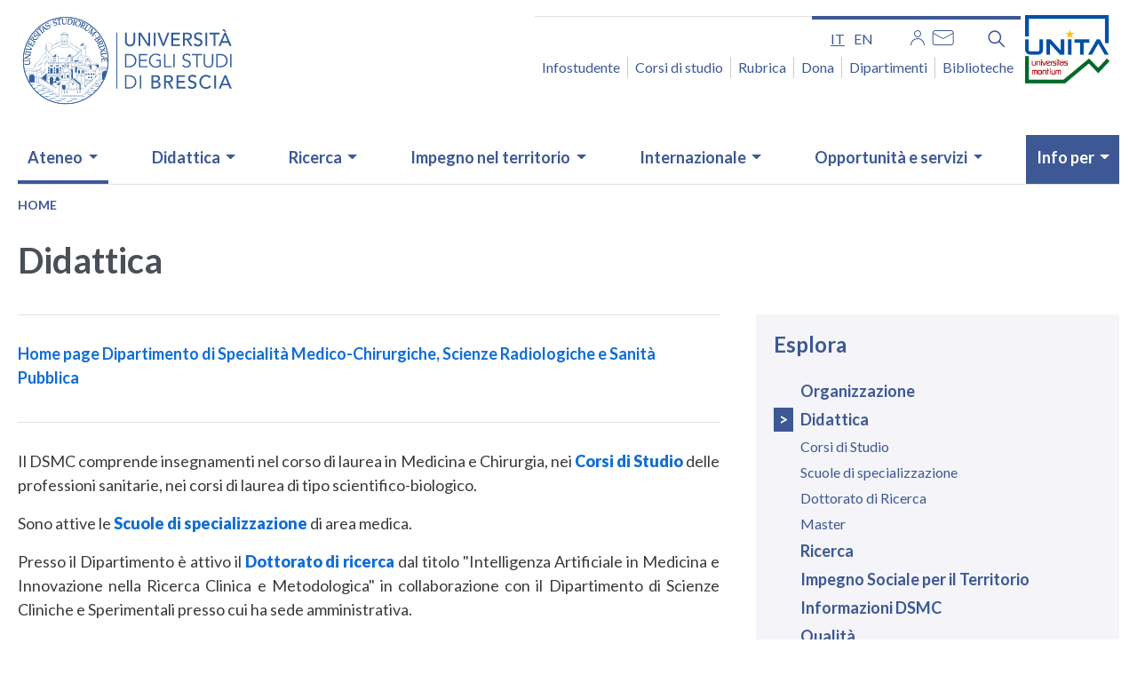

--- FILE ---
content_type: text/html; charset=UTF-8
request_url: https://www.unibs.it/it/dsmc-didattica
body_size: 21105
content:
<!DOCTYPE html>
<html lang="it" dir="ltr" prefix="og: https://ogp.me/ns#">
  <head>
    <meta charset="utf-8" />
<script type="text/plain" id="cookies_matomo" data-cookieconsent="matomo">var _paq = _paq || [];(function(){var u=(("https:" == document.location.protocol) ? "https://ingestion.webanalytics.italia.it/" : "http://ingestion.webanalytics.italia.it/");_paq.push(["setSiteId", "gV3j9kL0AE"]);_paq.push(["setTrackerUrl", u+"matomo.php"]);_paq.push(["setDoNotTrack", 1]);if (!window.matomo_search_results_active) {_paq.push(["trackPageView"]);}_paq.push(["setIgnoreClasses", ["no-tracking","colorbox"]]);_paq.push(["enableLinkTracking"]);var d=document,g=d.createElement("script"),s=d.getElementsByTagName("script")[0];g.type="text/javascript";g.defer=true;g.async=true;g.src=u+"matomo.js";s.parentNode.insertBefore(g,s);})();</script>
<meta name="geo.region" content="IT" />
<meta name="geo.placename" content="Piazza del Mercato, 15, 25121 Brescia BS" />
<meta name="geo.position" content="45.53843818761377,10.217211169313801" />
<meta name="icbm" content="45.53843818761377,10.217211169313801" />
<link rel="canonical" href="https://www.unibs.it/it/dsmc-didattica" />
<link rel="shortlink" href="https://www.unibs.it/it/node/125" />
<meta property="og:site_name" content="UNIBS" />
<meta property="og:url" content="https://www.unibs.it/it/dsmc-didattica" />
<meta property="og:title" content="Didattica" />
<meta property="og:updated_time" content="Mar, 13/01/2026 - 10:01" />
<meta property="og:see_also" content="https://www.unibs.it/it/dsmc-didattica" />
<meta property="og:street_address" content="Piazza del Mercato, 15" />
<meta property="og:locality" content="Brescia" />
<meta property="og:postal_code" content="25121" />
<meta property="og:country_name" content="Italy" />
<meta property="article:published_time" content="Mar, 13/01/2026 - 10:01" />
<meta property="article:modified_time" content="Mar, 13/01/2026 - 10:01" />
<meta property="fb:admins" content="@unibs.official" />
<meta name="twitter:card" content="summary" />
<meta name="twitter:site" content="@unibs_official" />
<meta name="twitter:title" content="Didattica" />
<meta name="MobileOptimized" content="width" />
<meta name="HandheldFriendly" content="true" />
<meta name="viewport" content="width=device-width, initial-scale=1, shrink-to-fit=no" />
<meta http-equiv="x-ua-compatible" content="ie=edge" />
<link rel="icon" href="/sites/default/files/favicon.ico" type="image/vnd.microsoft.icon" />
<link rel="alternate" hreflang="it" href="https://www.unibs.it/it/dsmc-didattica" />
<link rel="alternate" hreflang="en" href="https://www.unibs.it/en/dsmcdidattica" />

    <title>Didattica | UNIBS</title>
    <link rel="stylesheet" media="all" href="/sites/default/files/css/css_tNKClSORS-CQ8DkhJc5uHdF2wT1vmJ6t7PnRqUAqAtk.css?delta=0&amp;language=it&amp;theme=unibs&amp;include=[base64]" />
<link rel="stylesheet" media="all" href="/sites/default/files/css/css_ly4Cijy-8Kr52YXUDPyV08Tv5i7XuzNvFMhX_JH3o7I.css?delta=1&amp;language=it&amp;theme=unibs&amp;include=[base64]" />
<link rel="stylesheet" media="print" href="/sites/default/files/css/css_uRe539717A-RfJZFvUaiIuKVpaPxS2amB3I4_i2vfcs.css?delta=2&amp;language=it&amp;theme=unibs&amp;include=[base64]" />
<link rel="stylesheet" media="all" href="//static.cineca.it/gf/css?family=Lato:ital,wght@0,100;0,300;0,400;0,700;0,900;1,100;1,300;1,400;1,700;1,900&amp;display=swap" />

    <script type="application/json" data-drupal-selector="drupal-settings-json">{"path":{"baseUrl":"\/","pathPrefix":"it\/","currentPath":"node\/125","currentPathIsAdmin":false,"isFront":false,"currentLanguage":"it"},"pluralDelimiter":"\u0003","suppressDeprecationErrors":true,"jquery":{"ui":{"datepicker":{"isRTL":false,"firstDay":0}}},"matomo":{"disableCookies":false,"trackMailto":true},"cookies":{"cookiesjsr":{"config":{"cookie":{"name":"cookiesjsr","expires":15552000000,"domain":"","sameSite":"Lax","secure":false},"library":{"libBasePath":"\/libraries\/cookiesjsr\/dist","libPath":"\/libraries\/cookiesjsr\/dist\/cookiesjsr.min.js","scrollLimit":250},"callback":{"method":"post","url":"\/it\/cookies\/consent\/callback.json","headers":[]},"interface":{"openSettingsHash":"#editCookieSettings","showDenyAll":true,"denyAllOnLayerClose":true,"settingsAsLink":false,"availableLangs":["it","en"],"defaultLang":"it","groupConsent":false,"cookieDocs":true}},"services":{"functional":{"id":"functional","services":[{"key":"functional","type":"functional","name":"Required functional","info":{"value":"\u003Ctable\u003E\r\n\t\u003Cthead\u003E\r\n\t\t\u003Ctr\u003E\r\n\t\t\t\u003Cth width=\u002215%\u0022\u003ECookie name\u003C\/th\u003E\r\n\t\t\t\u003Cth width=\u002215%\u0022\u003EDefault expiration time\u003C\/th\u003E\r\n\t\t\t\u003Cth\u003EDescription\u003C\/th\u003E\r\n\t\t\u003C\/tr\u003E\r\n\t\u003C\/thead\u003E\r\n\t\u003Ctbody\u003E\r\n\t\t\u003Ctr\u003E\r\n\t\t\t\u003Ctd\u003E\u003Ccode dir=\u0022ltr\u0022 translate=\u0022no\u0022\u003ESSESS\u0026lt;ID\u0026gt;\u003C\/code\u003E\u003C\/td\u003E\r\n\t\t\t\u003Ctd\u003E1 month\u003C\/td\u003E\r\n\t\t\t\u003Ctd\u003EIf you are logged in to this website, a session cookie is required to identify and connect your browser to your user account in the server backend of this website.\u003C\/td\u003E\r\n\t\t\u003C\/tr\u003E\r\n\t\t\u003Ctr\u003E\r\n\t\t\t\u003Ctd\u003E\u003Ccode dir=\u0022ltr\u0022 translate=\u0022no\u0022\u003Ecookiesjsr\u003C\/code\u003E\u003C\/td\u003E\r\n\t\t\t\u003Ctd\u003E1 year\u003C\/td\u003E\r\n\t\t\t\u003Ctd\u003EWhen you visited this website for the first time, you were asked for your permission to use several services (including those from third parties) that require data to be saved in your browser (cookies, local storage). Your decisions about each service (allow, deny) are stored in this cookie and are reused each time you visit this website.\u003C\/td\u003E\r\n\t\t\u003C\/tr\u003E\r\n\t\u003C\/tbody\u003E\r\n\u003C\/table\u003E\r\n","format":"full_html"},"uri":"","needConsent":false}],"weight":1},"tracking":{"id":"tracking","services":[{"key":"matomo","type":"tracking","name":"Web Analytics Italia","info":{"value":"","format":"full_html"},"uri":"","needConsent":true}],"weight":10}},"translation":{"_core":{"default_config_hash":"r0JMDv27tTPrhzD4ypdLS0Jijl0-ccTUdlBkqvbAa8A"},"langcode":"it","bannerText":"Questo sito utilizza cookie tecnici, propri e di terze parti, per garantire la corretta navigazione e analizzare il traffico e, con il tuo consenso, cookie di profilazione e altri strumenti di tracciamento di terzi per mostrare video e misurare l\u0027efficacia delle attivit\u00e0 di comunicazione istituzionale. Puoi rifiutare i cookie non necessari e di profilazione cliccando su \u201cRifiuta tutti\u201d. Puoi scegliere di acconsentirne l\u2019utilizzo cliccando su \u201cAccetta tutti\u201d oppure puoi personalizzare le tue scelte cliccando su \u201cRivedi le tue scelte sui cookie\u201d.","privacyPolicy":"Privacy Policy dei Portali di Ateneo","privacyUri":"\/it\/privacy-policy-university-portals","imprint":"Universal Portal Cookie","imprintUri":"\/it\/privacy-policy-university-portals\/universal-portal-cookies","cookieDocs":"","cookieDocsUri":"\/it\/privacy-policy-university-portals\/universal-portal-cookies","officialWebsite":"Official website","denyAll":"\u2718 Rifiuta tutti","alwaysActive":"Sempre Attivo","settings":"Impostazione dei cookie","acceptAll":"\u2714 Accetta tutti","requiredCookies":"Cookie necessari","cookieSettings":"Impostazione dei cookie","close":"Chiudi","readMore":"Leggi tutto","allowed":"allowed","denied":"negato","settingsAllServices":"Impostazioni per tutti i servizi di cookie","saveSettings":"Salva le impostazioni","default_langcode":"en","disclaimerText":"All cookie information is subject to change by the service providers. We update this information regularly.","disclaimerTextPosition":"above","processorDetailsLabel":"Processor Company Details","processorLabel":"Company","processorWebsiteUrlLabel":"Company Website","processorPrivacyPolicyUrlLabel":"Company Privacy Policy","processorCookiePolicyUrlLabel":"Company Cookie Policy","processorContactLabel":"Data Protection Contact Details","placeholderAcceptAllText":"Accetta tutti i cookie","functional":{"title":"Functional","details":"I cookie sono piccoli file di testo che il Sito invia al terminale dell\u0027utente, ove vengono memorizzati per poi essere ritrasmessi al sito alla visita successiva. Poich\u00e9 sul portale web e su quello dei corsi possono essere presenti elementi (immagini, mappe, suoni, specifici link a pagine web di altri domini, ecc.) che risiedono su server diversi da quello del sito visitato \u00e8 possibile che cookie delle c.d. \u0022terze parti\u0022 vengono, invece, impostati dal sito a cui l\u2019utente \u00e8 rediretto. "},"tracking":{"title":"Cookie di monitoraggio","details":"I cookie di analisi e misurazione sono utilizzati per raccogliere informazioni sul numero degli utenti e su come questi visitano il sito ed elaborare quindi statistiche generali sul servizio web e sul suo utilizzo. I dati sono raccolti in forma anonima e non consentono l\u0027identificazione dell\u0027utente."}}},"cookiesTexts":{"_core":{"default_config_hash":"r0JMDv27tTPrhzD4ypdLS0Jijl0-ccTUdlBkqvbAa8A"},"langcode":"it","bannerText":"Questo sito utilizza cookie tecnici, propri e di terze parti, per garantire la corretta navigazione e analizzare il traffico e, con il tuo consenso, cookie di profilazione e altri strumenti di tracciamento di terzi per mostrare video e misurare l\u0027efficacia delle attivit\u00e0 di comunicazione istituzionale. Puoi rifiutare i cookie non necessari e di profilazione cliccando su \u201cRifiuta tutti\u201d. Puoi scegliere di acconsentirne l\u2019utilizzo cliccando su \u201cAccetta tutti\u201d oppure puoi personalizzare le tue scelte cliccando su \u201cRivedi le tue scelte sui cookie\u201d.","privacyPolicy":"Privacy Policy dei Portali di Ateneo","privacyUri":"\/node\/1060","imprint":"Universal Portal Cookie","imprintUri":"\/node\/3156","cookieDocs":"","cookieDocsUri":"\/node\/3156","officialWebsite":"Official website","denyAll":"\u2718 Rifiuta tutti","alwaysActive":"Sempre Attivo","settings":"Impostazione dei cookie","acceptAll":"\u2714 Accetta tutti","requiredCookies":"Cookie necessari","cookieSettings":"Impostazione dei cookie","close":"Chiudi","readMore":"Leggi tutto","allowed":"allowed","denied":"negato","settingsAllServices":"Impostazioni per tutti i servizi di cookie","saveSettings":"Salva le impostazioni","default_langcode":"en","disclaimerText":"All cookie information is subject to change by the service providers. We update this information regularly.","disclaimerTextPosition":"above","processorDetailsLabel":"Processor Company Details","processorLabel":"Company","processorWebsiteUrlLabel":"Company Website","processorPrivacyPolicyUrlLabel":"Company Privacy Policy","processorCookiePolicyUrlLabel":"Company Cookie Policy","processorContactLabel":"Data Protection Contact Details","placeholderAcceptAllText":"Accetta tutti i cookie"},"services":{"functional":{"uuid":"f303991d-1181-4340-b6be-383767faceb1","langcode":"it","status":true,"dependencies":[],"id":"functional","label":"Required functional","group":"functional","info":{"value":"\u003Ctable\u003E\r\n\t\u003Cthead\u003E\r\n\t\t\u003Ctr\u003E\r\n\t\t\t\u003Cth width=\u002215%\u0022\u003ECookie name\u003C\/th\u003E\r\n\t\t\t\u003Cth width=\u002215%\u0022\u003EDefault expiration time\u003C\/th\u003E\r\n\t\t\t\u003Cth\u003EDescription\u003C\/th\u003E\r\n\t\t\u003C\/tr\u003E\r\n\t\u003C\/thead\u003E\r\n\t\u003Ctbody\u003E\r\n\t\t\u003Ctr\u003E\r\n\t\t\t\u003Ctd\u003E\u003Ccode dir=\u0022ltr\u0022 translate=\u0022no\u0022\u003ESSESS\u0026lt;ID\u0026gt;\u003C\/code\u003E\u003C\/td\u003E\r\n\t\t\t\u003Ctd\u003E1 month\u003C\/td\u003E\r\n\t\t\t\u003Ctd\u003EIf you are logged in to this website, a session cookie is required to identify and connect your browser to your user account in the server backend of this website.\u003C\/td\u003E\r\n\t\t\u003C\/tr\u003E\r\n\t\t\u003Ctr\u003E\r\n\t\t\t\u003Ctd\u003E\u003Ccode dir=\u0022ltr\u0022 translate=\u0022no\u0022\u003Ecookiesjsr\u003C\/code\u003E\u003C\/td\u003E\r\n\t\t\t\u003Ctd\u003E1 year\u003C\/td\u003E\r\n\t\t\t\u003Ctd\u003EWhen you visited this website for the first time, you were asked for your permission to use several services (including those from third parties) that require data to be saved in your browser (cookies, local storage). Your decisions about each service (allow, deny) are stored in this cookie and are reused each time you visit this website.\u003C\/td\u003E\r\n\t\t\u003C\/tr\u003E\r\n\t\u003C\/tbody\u003E\r\n\u003C\/table\u003E\r\n","format":"full_html"},"consentRequired":false,"purpose":"","processor":"","processorContact":"","processorUrl":"","processorPrivacyPolicyUrl":"","processorCookiePolicyUrl":"","placeholderMainText":"This content is blocked because required functional cookies have not been accepted.","placeholderAcceptText":"Only accept required functional cookies"},"livehelp":{"uuid":"54424a39-4ba2-4f01-9d41-6175e2b701f4","langcode":"it","status":false,"dependencies":[],"id":"livehelp","label":"LiveHelp","group":"functional","info":{"value":"","format":"basic_html"},"consentRequired":false,"purpose":"","processor":"","processorContact":"","processorUrl":"","processorPrivacyPolicyUrl":"","processorCookiePolicyUrl":"","placeholderMainText":"This content is blocked because livehelp cookies have not been accepted.","placeholderAcceptText":"Only accept livehelp cookies"},"matomo":{"uuid":"d349bf3a-7532-43f9-9855-213a074c1e32","langcode":"it","status":true,"dependencies":{"enforced":{"module":["cookies_matomo"]}},"_core":{"default_config_hash":"MuR-RJ9O7-x8eNBQ4DQzKrOb4RKGHCB5_GPI12N7nS4"},"id":"matomo","label":"Web Analytics Italia","group":"tracking","info":{"value":"","format":"full_html"},"consentRequired":true,"purpose":"","processor":"","processorContact":"","processorUrl":"","processorPrivacyPolicyUrl":"","processorCookiePolicyUrl":"","placeholderMainText":"This content is blocked because web analytics italia cookies have not been accepted.","placeholderAcceptText":"Only accept web analytics italia cookies"}},"groups":{"functional":{"uuid":"fae65563-6d6e-43e0-81fa-6f97d40d42d2","langcode":"it","status":true,"dependencies":[],"id":"functional","label":"Functional","weight":1,"title":"Functional","details":"I cookie sono piccoli file di testo che il Sito invia al terminale dell\u0027utente, ove vengono memorizzati per poi essere ritrasmessi al sito alla visita successiva. Poich\u00e9 sul portale web e su quello dei corsi possono essere presenti elementi (immagini, mappe, suoni, specifici link a pagine web di altri domini, ecc.) che risiedono su server diversi da quello del sito visitato \u00e8 possibile che cookie delle c.d. \u0022terze parti\u0022 vengono, invece, impostati dal sito a cui l\u2019utente \u00e8 rediretto. "},"performance":{"uuid":"47e029dd-4824-4fd6-9509-6a61ceb9d8c5","langcode":"it","status":true,"dependencies":[],"_core":{"default_config_hash":"Jv3uIJviBj7D282Qu1ZpEQwuOEb3lCcDvx-XVHeOJpw"},"id":"performance","label":"Performance","weight":30,"title":"Performance Cookies","details":"Performance cookies collect aggregated information about how our website is used. The purpose of this is to improve its attractiveness, content and functionality. These cookies help us to determine whether, how often and for how long particular sub-pages of our website are accessed and which content users are particularly interested in. Search terms, country, region and (where applicable) the city from which the website is accessed are also recorded, as is the proportion of mobile devices that are used to access the website. We use this information to compile statistical reports that help us tailor the content of our website to your needs and optimize our offer."},"social":{"uuid":"be5b5cc2-92d0-4c6c-ac4e-161d47d11d24","langcode":"it","status":true,"dependencies":[],"_core":{"default_config_hash":"vog2tbqqQHjVkue0anA0RwlzvOTPNTvP7_JjJxRMVAQ"},"id":"social","label":"Social Plugins","weight":20,"title":"Social Plugins","details":"Comments managers facilitate the filing of comments and fight against spam."},"tracking":{"uuid":"6f939e91-1992-41be-93db-efbb7e05bb0f","langcode":"it","status":true,"dependencies":[],"_core":{"default_config_hash":"_gYDe3qoEc6L5uYR6zhu5V-3ARLlyis9gl1diq7Tnf4"},"id":"tracking","label":"Tracking","weight":10,"title":"Cookie di monitoraggio","details":"I cookie di analisi e misurazione sono utilizzati per raccogliere informazioni sul numero degli utenti e su come questi visitano il sito ed elaborare quindi statistiche generali sul servizio web e sul suo utilizzo. I dati sono raccolti in forma anonima e non consentono l\u0027identificazione dell\u0027utente."},"video":{"uuid":"946422e6-5a87-40d3-9fd4-81fd496f3f55","langcode":"it","status":true,"dependencies":[],"_core":{"default_config_hash":"w1WnCmP2Xfgx24xbx5u9T27XLF_ZFw5R0MlO-eDDPpQ"},"id":"video","label":"Video","weight":40,"title":"Video","details":"I servizi di condivisione video aiutano il sito ad essere maggiormente fruibile e aumentano la visibilit\u00e0. "}}},"calendario":{"eventDates":{"0":"2026-01-01","1":"2026-01-02","2":"2026-01-03","3":"2026-01-04","4":"2026-01-06","5":"2026-01-07","6":"2026-01-08","7":"2026-01-09","8":"2026-01-10","9":"2026-01-11","10":"2026-01-13","11":"2026-01-14","12":"2026-01-15","13":"2026-01-16","14":"2026-01-17","15":"2026-01-18","16":"2026-01-20","17":"2026-01-21","18":"2026-01-22","19":"2026-01-23","20":"2026-01-24","27":"2026-01-19","31":"2026-01-28","34":"2026-01-29"}},"user":{"uid":0,"permissionsHash":"47e9119912287b2c868914e78da595b498c2d0c2c24057177a86b45eb47be710"}}</script>
<script src="/sites/default/files/js/js_EcSEykr9e17N-sw3mGQM0rTaJHPhgfVTskKtNDvsFSY.js?scope=header&amp;delta=0&amp;language=it&amp;theme=unibs&amp;include=eJxtjUEOgzAMBD-Uyqe-BzlpQKaOF8WuKn5flVK4cNpd7UjTONBAbYuUgfDovAyZexfQpMisN49Vxab0MslOB7XvS2iEBb-ro9V7KsBTqg8_DbGxriHF_wftOXtPhbXag7_2s34AqaJB3w"></script>
<script src="/modules/contrib/cookies/js/cookiesjsr.conf.js?v=10.3.6" defer></script>
<script src="/libraries/cookiesjsr/dist/cookiesjsr-preloader.min.js?v=10.3.6" defer></script>

  </head>
  <body class="layout-no-sidebars page-node-125 path-node node--type-page">
    <a href="#main-content" class="visually-hidden-focusable">
      Salta al contenuto principale
    </a>
    
      <div class="dialog-off-canvas-main-canvas" data-off-canvas-main-canvas>
    <div id="page-wrapper">
  <div id="page">
    <header id="header" class="header" role="banner" aria-label="Site header">
                        <nav class="navbar" id="navbar-top">
                    <div class="container">
                        
                <section class="row region region-top-header">
    <div id="block-logounibs" class="block-content-basic block block-block-content block-block-content3cf7240e-9f9c-4ff3-ab60-55a1d8b69cce">
  
    
      <div class="content">
      
            <div class="clearfix text-formatted field field--name-body field--type-text-with-summary field--label-hidden field__item"><h1 class="logo mb-3">
    <a class="navbar-brand" href="/it" rel="home" title="Home">
        <img alt="Home logo" class="img-fluid d-inline-block align-top"
            src="/themes/custom/unibsbase/img/new_logo_2022.svg" width="238" height="102" />
    </a>
    <span class="visually-hidden">Homepage</span>
</h1></div>
      
    </div>
  </div>

  </section>

                              <div class="form-inline navbar-form ml-auto">
                    <section class="row region region-top-header-form">
    <div class="language-switcher-language-url d-none d-lg-block block block-language block-language-blocklanguage-interface" id="block-unibs-selettorelingua" role="navigation">
  
    
      <div class="content">
       

  <nav class="links nav links-inline" aria-label="Menu selezione lingua"><span class='nav-link'><a href="/it/dsmc-didattica" class="language-link is-active" aria-label="it - lingua italiana" hreflang="it" data-drupal-link-system-path="node/125" aria-current="page">it</a></span><span class='nav-link'><a href="/en/dsmcdidattica" class="language-link" aria-label="en - lingua inglese" hreflang="en" data-drupal-link-system-path="node/125">en</a></span></nav>

    </div>
  </div>
<div class="views-element-container d-none d-lg-block block block-views block-views-blocksocial-block-2" id="block-views-block-social-block-2">
  
    
      <div class="content">
      <div><div class="block-social view view-social view-id-social view-display-id-block_2 js-view-dom-id-3e17002fc1943d84b6f4bbb37745ee6ad95c348db83885088ebd150a0e53d302">
  
    
      
      <div class="view-content row">
      <div class="item-list">
  
  <ul>

          <li><div class="views-field views-field-title"><span class="field-content"><a href="/it/area-riservata" title="Area riservata"><img alt="Area riservata" src="/sites/default/files/2020-11/User_0.png"></a></span></div></li>
          <li><div class="views-field views-field-title"><span class="field-content"><a href="http://webmail.unibs.it/" title="Mail"><img alt="Mail" src="/sites/default/files/2020-11/Mail_0.png"></a></span></div></li>
    
  </ul>

</div>

    </div>
  
          </div>
</div>

    </div>
  </div>
<div id="block-unibssearch" class="d-none d-lg-block block-content-basic block block-block-content block-block-content13e1bedf-c925-4277-956e-5acd06db312d">
  
    
      <div class="content">
      
            <div class="clearfix text-formatted field field--name-body field--type-text-with-summary field--label-hidden field__item"><div id="block-unibssearch">
<div class="nav-item dropdown d-none d-lg-block"><button aria-expanded="false" aria-label="Funzione cerca" class="nav-link dropdown-toggle btn--reset" data-toggle="dropdown" href="#" title="Cerca"><svg aria-hidden="true" height="25.621" viewBox="0 0 25.621 25.621" width="25.621"> <defs>
<style type="text/css">.cls-1 { fill: none; stroke: #1266cd; stroke-linecap: round; stroke-linejoin: round; stroke-width: 3px; }
</style>
</defs> <g transform="translate(-510.5 957.5)"> <path class="cls-1" d="M14.412,14.412,22.1,22.1" data-name="Tracciato 2" transform="translate(511.905 -956.095)" /> <circle class="cls-1" cx="8.5" cy="8.5" data-name="Ellisse 2" r="8.5" transform="translate(512 -956)" /> </g> </svg></button>
<div class="dropdown-menu">
<form accept-charset="UTF-8" action="/search-full" class="search-form search-block-form form-row" id="search-block-form" method="get" role="search">
<div class="js-form-item js-form-type-search form-type-search js-form-item-keys form-item-keys form-no-label form-group"><label class="sr-only" for="edit-keys">Cerca</label> <input class="form-search form-control" data-drupal-selector="edit-keys" id="edit-keys" maxlength="128" name="keys" size="15" title="Inserisci i termini da cercare." type="search" value></div>

<div class="form-actions js-form-wrapper form-group" data-drupal-selector="edit-actions" id="edit-actions"><button class="button js-form-submit form-submit btn btn-primary" data-drupal-selector="edit-submit" id="edit-submit" type="submit" value="Search">Cerca</button></div>
</form>
</div>
</div>
</div>
</div>
      
    </div>
  </div>
<nav role="navigation" aria-labelledby="block-accessorapido-menu" id="block-accessorapido" class="d-none d-lg-block block block-menu navigation menu--accesso-rapido">
            
  <h2 class="visually-hidden" id="block-accessorapido-menu">Accesso rapido</h2>
  

        
                  <ul class="clearfix nav" data-component-id="bootstrap_barrio:menu">
                    <li class="nav-item">
                <a href="/it/infostudente" title="Infostudente" class="nav-link nav-link--it-infostudente" data-drupal-link-system-path="node/280">Infostudente</a>
              </li>
                <li class="nav-item">
                <a href="https://corsi.unibs.it" title="Corsi di laurea" class="nav-link nav-link-https--corsiunibsit">Corsi di studio</a>
              </li>
                <li class="nav-item">
                <a href="/it/rubrica" title="Rubrica" class="nav-link nav-link--it-rubrica" data-drupal-link-system-path="rubrica">Rubrica</a>
              </li>
                <li class="nav-item">
                <a href="/it/dona" title="Dona" class="nav-link nav-link--it-dona" data-drupal-link-system-path="node/3159">Dona</a>
              </li>
                <li class="nav-item">
                <a href="/it/ateneo/organizzazione/dipartimenti" class="nav-link nav-link--it-ateneo-organizzazione-dipartimenti" data-drupal-link-system-path="node/56">Dipartimenti</a>
              </li>
                <li class="nav-item">
                <a href="/it/ateneo/organizzazione/biblioteche" title="Biblioteche" class="nav-link nav-link--it-ateneo-organizzazione-biblioteche" data-drupal-link-system-path="node/63">Biblioteche</a>
              </li>
        </ul>
  



  </nav>

  </section>

                    <button class="mt-4 p-0 d-lg-none position-static navbar-toggler navbar-toggler-right" type="button" data-toggle="collapse" data-target="#CollapsingNavbar" aria-controls="CollapsingNavbar" aria-expanded="false" aria-label="Menu principale">    
                     <span class="navbar-toggler-icon" aria-hidden="true"> </span>
                    </button>
                    <div class="logo_unita">
                    <a href="https://www.unibs.it/it/unita" aria-current="page" tabindex="0">
                   <img src="/themes/custom/unibs/img/logo_unita.png" alt="logo unita" width="95" height="77">
                   </a>
                   </div>
                </div>
                                  </div>
                    </nav>
                <nav class="navbar navbar-expand-lg" id="navbar-main">
                    <div class="container">
                      
                          <div class="collapse navbar-collapse justify-content-end" id="CollapsingNavbar">
                  <section class="row region region-primary-menu">
    <div id="block-ricercamobile1" class="d-lg-none block-content-basic block block-block-content block-block-contentb3889c8e-a3a0-4479-8cff-633da844e607">
  
    
      <div class="content">
      
            <div class="clearfix text-formatted field field--name-body field--type-text-with-summary field--label-hidden field__item"><form accept-charset="UTF-8" action="/search/node" id="search-block-form-mobile" method="get">
<div class="form-item js-form-item form-type-search js-form-type-search form-item-keys js-form-item-keys form-no-label form-group"><label class="control-label sr-only" for="edit-keys">Cerca</label>
<div class="input-group"><input class="form-search form-control" data-drupal-selector="edit-keys" data-original-title="Inserisci i termini da cercare." id="edit-keys-mobile" maxlength="128" name="keys" placeholder="Cerca" required="true" size="15" title type="search" value> <span class="input-group-btn"><button class="button js-form-submit form-submit btn-primary btn icon-only" type="submit" value="Cerca"><svg aria-hidden="true" height="25.621" viewBox="0 0 25.621 25.621" width="25.621"> <defs>
<style type="text/css">.cls-1 { fill: none; stroke: #1266cd; stroke-linecap: round; stroke-linejoin: round; stroke-width: 3px; }
</style>
</defs> <g id="search" transform="translate(-510.5 957.5)"> <path class="cls-1" d="M14.412,14.412,22.1,22.1" data-name="Tracciato 2" id="Tracciato_2a" transform="translate(511.905 -956.095)" /> <circle class="cls-1" cx="8.5" cy="8.5" data-name="Ellisse 2" id="Ellisse_2a" r="8.5" transform="translate(512 -956)" /> </g> </svg> <span class="sr-only">Cerca</span></button> </span></div>
</div>
</form>
</div>
      
    </div>
  </div>
<nav role="navigation" aria-labelledby="block-unibs-main-menu-menu" id="block-unibs-main-menu" class="block block-menu navigation menu--main">
            
  <h2 class="visually-hidden" id="block-unibs-main-menu-menu">Navigazione principale</h2>
  

        
							<ul id="block-unibs-main-menu" class="clearfix nav navbar-nav">
																									<li class="nav-item menu-item--expanded active dropdown has-megamenu">
																			<a href="/it/chi-siamo" class="nav-link active dropdown-toggle nav-link--it-chi-siamo" data-toggle="dropdown" aria-expanded="false" aria-haspopup="true" data-drupal-link-system-path="taxonomy/term/1">Ateneo</a>
																							<div class="dropdown-menu megamenu">
					<div class="row row-cols-1 row-cols-lg-5">
																				<div class="col">
								<div class="col-megamenu">
																												<a href="/it/chi-siamo" title="Esplora il canale" data-drupal-link-system-path="taxonomy/term/1">Chi siamo</a>
																		<ul class="menu-ul-liv-2 list-unstyled">
																	<li class="menu-li-liv-2">
																						<a href="/it/ateneo/chi-siamo/la-visione-e-i-valori" class="nav-link--it-ateneo-chi-siamo-la-visione-e-i-valori" data-drupal-link-system-path="node/44">La visione e i valori</a>
													</li>
																	<li class="menu-li-liv-2">
																						<a href="/it/piano-strategico" class="nav-link--it-piano-strategico" data-drupal-link-system-path="node/47">Il Piano Strategico</a>
													</li>
																	<li class="menu-li-liv-2">
																						<a href="/it/ateneo/chi-siamo/bilancio-di-genere-e-gep" title="Bilancio di Genere e Gender Equality Plan" class="nav-link--it-ateneo-chi-siamo-bilancio-di-genere-e-gep" data-drupal-link-system-path="node/3022">Bilancio di Genere e Gender Equality Plan</a>
													</li>
																	<li class="menu-li-liv-2">
																						<a href="/it/ateneo/chi-siamo/ranking" class="nav-link--it-ateneo-chi-siamo-ranking" data-drupal-link-system-path="node/3523">Ranking</a>
													</li>
																	<li class="menu-li-liv-2">
																						<a href="/it/ateneo/chi-siamo/la-storia" class="nav-link--it-ateneo-chi-siamo-la-storia" data-drupal-link-system-path="node/45">La storia</a>
													</li>
																	<li class="menu-li-liv-2">
																						<a href="/it/ateneo/chi-siamo/dove-siamo" class="nav-link--it-ateneo-chi-siamo-dove-siamo" data-drupal-link-system-path="node/4060">Dove siamo</a>
													</li>
																	</ul>
						
																	</div>
								<!-- col-megamenu.// -->
							</div>
							<!-- end col-3 -->
																				<div class="col">
								<div class="col-megamenu">
																												<a href="/it/ateneo/organizzazione" data-drupal-link-system-path="node/77">Organizzazione</a>
																		<ul class="menu-ul-liv-2 list-unstyled">
																	<li class="menu-li-liv-2">
																						<a href="/it/ateneo/organizzazione/organi-di-ateneo" class="nav-link--it-ateneo-organizzazione-organi-di-ateneo" data-drupal-link-system-path="node/51">Organi di Ateneo</a>
													</li>
																	<li class="menu-li-liv-2">
																						<a href="/it/ateneo/organizzazione/dipartimenti" class="active nav-link--it-ateneo-organizzazione-dipartimenti" data-drupal-link-system-path="node/56">Dipartimenti</a>
													</li>
																	<li class="menu-li-liv-2">
																						<a href="/it/ateneo/organizzazione/facolta-di-medicina-e-chirurgia" class="nav-link--it-ateneo-organizzazione-facolta-di-medicina-e-chirurgia" data-drupal-link-system-path="node/194">Facoltà di Medicina e Chirurgia</a>
													</li>
																	<li class="menu-li-liv-2">
																						<a href="/it/sicurezza" class="nav-link--it-sicurezza" data-drupal-link-system-path="node/725">Salute e Sicurezza</a>
													</li>
																	<li class="menu-li-liv-2">
																						<a href="/it/cla" class="nav-link--it-cla" data-drupal-link-system-path="node/377">Centro Linguistico di Ateneo</a>
													</li>
																	<li class="menu-li-liv-2">
																						<a href="/it/ateneo/organizzazione/biblioteche" class="nav-link--it-ateneo-organizzazione-biblioteche" data-drupal-link-system-path="node/63">Biblioteche</a>
													</li>
																	</ul>
						
																	</div>
								<!-- col-megamenu.// -->
							</div>
							<!-- end col-3 -->
																				<div class="col">
								<div class="col-megamenu">
																												<a href="/it/ateneo/assicurazione-della-qualita" data-drupal-link-system-path="node/48">Assicurazione della qualità</a>
																		<ul class="menu-ul-liv-2 list-unstyled">
																	<li class="menu-li-liv-2">
																						<a href="/it/ateneo/assicurazione-della-qualita/gli-attori-dellassicurazione-qualita" class="nav-link--it-ateneo-assicurazione-della-qualita-gli-attori-dellassicurazione-qualita" data-drupal-link-system-path="node/1345">Gli attori dell&#039;Assicurazione Qualità</a>
													</li>
																	<li class="menu-li-liv-2">
																						<a href="/it/ateneo/assicurazione-della-qualita/certificazione-iso-9001" title="Certificazione ISO 9001" class="nav-link--it-ateneo-assicurazione-della-qualita-certificazione-iso-9001" data-drupal-link-system-path="node/3511">Certificazione ISO 9001</a>
													</li>
																	<li class="menu-li-liv-2">
																						<a href="/it/ateneo/assicurazione-della-qualita/dati-e-statistiche" class="nav-link--it-ateneo-assicurazione-della-qualita-dati-e-statistiche" data-drupal-link-system-path="node/1297">Dati e statistiche</a>
													</li>
																	<li class="menu-li-liv-2">
																						<a href="/it/ateneo/assicurazione-della-qualita/il-quadro-normativo" class="nav-link--it-ateneo-assicurazione-della-qualita-il-quadro-normativo" data-drupal-link-system-path="node/216">Il quadro normativo</a>
													</li>
																	<li class="menu-li-liv-2">
																						<a href="/it/ateneo/assicurazione-della-qualita/segnalazioni-la-qualita" class="nav-link--it-ateneo-assicurazione-della-qualita-segnalazioni-la-qualita" data-drupal-link-system-path="node/10595">Segnalazioni per la qualità</a>
													</li>
																	</ul>
						
																	</div>
								<!-- col-megamenu.// -->
							</div>
							<!-- end col-3 -->
																				<div class="col">
								<div class="col-megamenu">
																												<a href="/it/ateneo/amministrazione" data-drupal-link-system-path="node/55">Amministrazione</a>
																		<ul class="menu-ul-liv-2 list-unstyled">
																	<li class="menu-li-liv-2">
																						<a href="/it/ateneo/amministrazione/statuto-e-regolamenti" class="nav-link--it-ateneo-amministrazione-statuto-e-regolamenti" data-drupal-link-system-path="node/203">Statuto e regolamenti</a>
													</li>
																	<li class="menu-li-liv-2">
																						<a href="/it/ateneo/amministrazione/bandi-e-gare" class="nav-link--it-ateneo-amministrazione-bandi-e-gare" data-drupal-link-system-path="node/143">Bandi e gare</a>
													</li>
																	<li class="menu-li-liv-2">
																						<a href="/it/ateneo/amministrazione/concorsi" class="nav-link--it-ateneo-amministrazione-concorsi" data-drupal-link-system-path="node/911">Concorsi</a>
													</li>
																	<li class="menu-li-liv-2">
																						<a href="/it/ateneo/amministrazione/atti-di-notifica" class="nav-link--it-ateneo-amministrazione-atti-di-notifica" data-drupal-link-system-path="node/2866">Atti di notifica</a>
													</li>
																	<li class="menu-li-liv-2">
																						<a href="/it/ateneo/amministrazione/elezioni" class="nav-link--it-ateneo-amministrazione-elezioni" data-drupal-link-system-path="node/3818">Elezioni</a>
													</li>
																	<li class="menu-li-liv-2">
																						<a href="/it/unita-organizzative-unibs" class="nav-link--it-unita-organizzative-unibs" data-drupal-link-system-path="node/12984">Unità organizzative</a>
													</li>
																	</ul>
						
																	</div>
								<!-- col-megamenu.// -->
							</div>
							<!-- end col-3 -->
																				<div class="col">
								<div class="col-megamenu">
																												<a href="/it/ateneo/comunicazione" data-drupal-link-system-path="node/59">Comunicazione</a>
																		<ul class="menu-ul-liv-2 list-unstyled">
																	<li class="menu-li-liv-2">
																						<a href="/it/ateneo/comunicazione/ufficio-stampa" class="nav-link--it-ateneo-comunicazione-ufficio-stampa" data-drupal-link-system-path="node/544">Ufficio stampa</a>
													</li>
																	<li class="menu-li-liv-2">
																						<a href="/it/ateneo/comunicazione/social-media" class="nav-link--it-ateneo-comunicazione-social-media" data-drupal-link-system-path="node/61">Social media</a>
													</li>
																	<li class="menu-li-liv-2">
																						<a href="/it/ateneo/comunicazione/eventi" class="nav-link--it-ateneo-comunicazione-eventi" data-drupal-link-system-path="node/2423">Eventi</a>
													</li>
																	<li class="menu-li-liv-2">
																						<a href="/it/ateneo/comunicazione/identita-visiva" class="nav-link--it-ateneo-comunicazione-identita-visiva" data-drupal-link-system-path="node/60">Identità visiva</a>
													</li>
																	</ul>
						
																	</div>
								<!-- col-megamenu.// -->
							</div>
							<!-- end col-3 -->
											</div>
					<!-- end row -->
				</div>
										
																		</li>
																									<li class="nav-item menu-item--expanded dropdown has-megamenu">
																			<a href="/it/didattica" class="nav-link dropdown-toggle nav-link--it-didattica" data-toggle="dropdown" aria-expanded="false" aria-haspopup="true" data-drupal-link-system-path="taxonomy/term/2">Didattica</a>
																							<div class="dropdown-menu megamenu">
					<div class="row row-cols-1 row-cols-lg-5">
																				<div class="col">
								<div class="col-megamenu">
																												<a href="/it/didattica" data-drupal-link-system-path="taxonomy/term/2">Scopri la Didattica</a>
																		<ul class="menu-ul-liv-2 list-unstyled">
																	<li class="menu-li-liv-2">
																						<a href="/it/corsi" class="nav-link--it-corsi" data-drupal-link-system-path="node/6">Corsi di studio</a>
													</li>
																	<li class="menu-li-liv-2">
																						<a href="/it/foundation-year" class="nav-link--it-foundation-year" data-drupal-link-system-path="node/32">Foundation Year</a>
													</li>
																	<li class="menu-li-liv-2">
																						<a href="/it/corsi-singoli" class="nav-link--it-corsi-singoli" data-drupal-link-system-path="node/240">Corsi singoli</a>
													</li>
																	<li class="menu-li-liv-2">
																						<a href="/it/didattica/scopri-la-didattica/corsi-trasversali-e-open-badge" class="nav-link--it-didattica-scopri-la-didattica-corsi-trasversali-e-open-badge" data-drupal-link-system-path="node/9845">Corsi trasversali e Open Badge</a>
													</li>
																	<li class="menu-li-liv-2">
																						<a href="/it/faculty-development" class="nav-link--it-faculty-development" data-drupal-link-system-path="node/8992">Faculty Development</a>
													</li>
																	<li class="menu-li-liv-2">
																						<a href="/it/qualita-della-didattica" class="nav-link--it-qualita-della-didattica" data-drupal-link-system-path="node/1320">Qualità della didattica</a>
													</li>
																	</ul>
						
																	</div>
								<!-- col-megamenu.// -->
							</div>
							<!-- end col-3 -->
																				<div class="col">
								<div class="col-megamenu">
																												<a href="/it/iscriversi" data-drupal-link-system-path="node/78">Iscriversi</a>
																		<ul class="menu-ul-liv-2 list-unstyled">
																	<li class="menu-li-liv-2">
																						<a href="/it/orientamento" class="nav-link--it-orientamento" data-drupal-link-system-path="node/5">Orientarsi e scegliere il corso</a>
													</li>
																	<li class="menu-li-liv-2">
																						<a href="/it/ammissione-corsi-di-studio" class="nav-link--it-ammissione-corsi-di-studio" data-drupal-link-system-path="node/242">Ammissione ai corsi di studio</a>
													</li>
																	<li class="menu-li-liv-2">
																						<a href="/it/bandi-studenti-e-laureati" class="nav-link--it-bandi-studenti-e-laureati" data-drupal-link-system-path="node/1094">Bandi e avvisi per studenti e laureati</a>
													</li>
																	<li class="menu-li-liv-2">
																						<a href="/it/immatricolarsi" class="nav-link--it-immatricolarsi" data-drupal-link-system-path="node/267">Immatricolarsi</a>
													</li>
																	<li class="menu-li-liv-2">
																						<a href="/it/rinnovare-iscrizione" class="nav-link--it-rinnovare-iscrizione" data-drupal-link-system-path="node/268">Rinnovare l&#039;iscrizione</a>
													</li>
																	<li class="menu-li-liv-2">
																						<a href="/it/trasferirsi-o-cambiare-corso" class="nav-link--it-trasferirsi-o-cambiare-corso" data-drupal-link-system-path="node/244">Trasferirsi o cambiare corso</a>
													</li>
																	<li class="menu-li-liv-2">
																						<a href="/it/riconoscimento-abbreviazioni-convalide" class="nav-link--it-riconoscimento-abbreviazioni-convalide" data-drupal-link-system-path="node/270">Riconoscimento e convalide</a>
													</li>
																	</ul>
						
																	</div>
								<!-- col-megamenu.// -->
							</div>
							<!-- end col-3 -->
																				<div class="col">
								<div class="col-megamenu">
																												<a href="/it/studiare" data-drupal-link-system-path="node/79">Studiare</a>
																		<ul class="menu-ul-liv-2 list-unstyled">
																	<li class="menu-li-liv-2">
																						<a href="/it/frequentare" class="nav-link--it-frequentare" data-drupal-link-system-path="node/247">Frequentare un corso</a>
													</li>
																	<li class="menu-li-liv-2">
																						<a href="/it/didattica/studiare/lezioni-online" class="nav-link--it-didattica-studiare-lezioni-online" data-drupal-link-system-path="node/713">Lezioni e risorse Online</a>
													</li>
																	<li class="menu-li-liv-2">
																						<a href="/it/orario-lezioni" class="nav-link--it-orario-lezioni" data-drupal-link-system-path="node/10316">Orario delle lezioni</a>
													</li>
																	<li class="menu-li-liv-2">
																						<a href="/it/aule-laboratori-sale-studio" class="nav-link--it-aule-laboratori-sale-studio" data-drupal-link-system-path="node/513">Aule, laboratori e sale studio</a>
													</li>
																	<li class="menu-li-liv-2">
																						<a href="/it/tirocini" class="nav-link--it-tirocini" data-drupal-link-system-path="node/574">Tirocini</a>
													</li>
																	<li class="menu-li-liv-2">
																						<a href="/it/laurearsi" class="nav-link--it-laurearsi" data-drupal-link-system-path="node/290">Laurearsi</a>
													</li>
																	<li class="menu-li-liv-2">
																						<a href="/it/interrompere-gli-studi" class="nav-link--it-interrompere-gli-studi" data-drupal-link-system-path="node/251">Interrompere gli studi</a>
													</li>
																	<li class="menu-li-liv-2">
																						<a href="/it/didattica/studiare/erasmus-italiano" class="nav-link--it-didattica-studiare-erasmus-italiano" data-drupal-link-system-path="node/10079">Erasmus italiano</a>
													</li>
																	</ul>
						
																	</div>
								<!-- col-megamenu.// -->
							</div>
							<!-- end col-3 -->
																				<div class="col">
								<div class="col-megamenu">
																												<a href="/it/post-laurea" data-drupal-link-system-path="node/1805">Post-laurea</a>
																		<ul class="menu-ul-liv-2 list-unstyled">
																	<li class="menu-li-liv-2">
																						<a href="/it/dottorato-di-ricerca" class="nav-link--it-dottorato-di-ricerca" data-drupal-link-system-path="node/233">Dottorato di Ricerca</a>
													</li>
																	<li class="menu-li-liv-2">
																						<a href="/it/scuole-di-specializzazione" class="nav-link--it-scuole-di-specializzazione" data-drupal-link-system-path="node/234">Scuole di specializzazione</a>
													</li>
																	<li class="menu-li-liv-2">
																						<a href="/it/didattica/post-laurea/esami-di-stato" class="nav-link--it-didattica-post-laurea-esami-di-stato" data-drupal-link-system-path="node/237">Esami di Stato</a>
													</li>
																	<li class="menu-li-liv-2">
																						<a href="/it/SMAE" class="nav-link--it-smae" data-drupal-link-system-path="node/1244">Master, Corsi di perfezionamento, Formazione insegnanti</a>
													</li>
																	<li class="menu-li-liv-2">
																						<a href="/it/summer-school" class="nav-link--it-summer-school" data-drupal-link-system-path="node/241">Summer school</a>
													</li>
																	<li class="menu-li-liv-2">
																						<a href="/it/placement" class="nav-link--it-placement" data-drupal-link-system-path="node/3047">Placement</a>
													</li>
																	</ul>
						
																	</div>
								<!-- col-megamenu.// -->
							</div>
							<!-- end col-3 -->
																				<div class="col">
								<div class="col-megamenu">
																												<a href="/it/informazioni-utili" data-drupal-link-system-path="node/246">Informazioni utili</a>
																		<ul class="menu-ul-liv-2 list-unstyled">
																	<li class="menu-li-liv-2">
																						<a href="/it/accesso-ai-servizi-online" class="nav-link--it-accesso-ai-servizi-online" data-drupal-link-system-path="node/307">Accesso ai servizi online</a>
													</li>
																	<li class="menu-li-liv-2">
																						<a href="/it/infostudente" class="nav-link--it-infostudente" data-drupal-link-system-path="node/280">Contatta le segreterie</a>
													</li>
																	<li class="menu-li-liv-2">
																						<a href="/it/certificazioni-modulistica" class="nav-link--it-certificazioni-modulistica" data-drupal-link-system-path="node/284">Certificazioni e modulistica</a>
													</li>
																	<li class="menu-li-liv-2">
																						<a href="/it/tasse" class="nav-link--it-tasse" data-drupal-link-system-path="node/248">Tasse, ISEE, esoneri e riduzioni</a>
													</li>
																	<li class="menu-li-liv-2">
																						<a href="/it/informazioni-utili/borse-premi-alloggi-e-mensa" class="nav-link--it-informazioni-utili-borse-premi-alloggi-e-mensa" data-drupal-link-system-path="node/1318">Borse, premi, alloggi e mensa</a>
													</li>
																	<li class="menu-li-liv-2">
																						<a href="/it/informazioni-utili/studenti-con-disabilita-e-dsa" class="nav-link--it-informazioni-utili-studenti-con-disabilita-e-dsa" data-drupal-link-system-path="node/1319">Studenti con disabilità e DSA</a>
													</li>
																	</ul>
						
																	</div>
								<!-- col-megamenu.// -->
							</div>
							<!-- end col-3 -->
											</div>
					<!-- end row -->
				</div>
										
																		</li>
																									<li class="nav-item menu-item--expanded dropdown has-megamenu">
																			<a href="/it/ricerca" class="nav-link dropdown-toggle nav-link--it-ricerca" data-toggle="dropdown" aria-expanded="false" aria-haspopup="true" data-drupal-link-system-path="taxonomy/term/3">Ricerca</a>
																							<div class="dropdown-menu megamenu">
					<div class="row row-cols-1 row-cols-lg-5">
																				<div class="col">
								<div class="col-megamenu">
																												<a href="/it/ricerca" title="Esplora il canale" data-drupal-link-system-path="taxonomy/term/3">Ricerca Unibs</a>
																		<ul class="menu-ul-liv-2 list-unstyled">
																	<li class="menu-li-liv-2">
																						<a href="/it/ricerca/ricerca-unibs/competenze-dei-ricercatori-triciunibs" class="nav-link--it-ricerca-ricerca-unibs-competenze-dei-ricercatori-triciunibs" data-drupal-link-system-path="node/2676">Competenze dei ricercatori/trici Unibs</a>
													</li>
																	<li class="menu-li-liv-2">
																						<a href="/it/ricerca/ricerca-unibs/catalogo-dei-prodotti-della-ricerca" class="nav-link--it-ricerca-ricerca-unibs-catalogo-dei-prodotti-della-ricerca" data-drupal-link-system-path="node/2661">Catalogo dei prodotti della ricerca</a>
													</li>
																	<li class="menu-li-liv-2">
																						<a href="/it/ricerca/ricerca-unibs/valutazione-della-ricerca" class="nav-link--it-ricerca-ricerca-unibs-valutazione-della-ricerca" data-drupal-link-system-path="node/2662">Valutazione della ricerca</a>
													</li>
																	</ul>
						
																	</div>
								<!-- col-megamenu.// -->
							</div>
							<!-- end col-3 -->
																				<div class="col">
								<div class="col-megamenu">
																												<a href="/it/ricerca/finanziamenti-la-ricerca" data-drupal-link-system-path="node/2632">Finanziamenti per la ricerca</a>
																		<ul class="menu-ul-liv-2 list-unstyled">
																	<li class="menu-li-liv-2">
																						<a href="/it/ricerca/finanziamenti-la-ricerca/bandi-cascata-pnrr" class="nav-link--it-ricerca-finanziamenti-la-ricerca-bandi-cascata-pnrr" data-drupal-link-system-path="node/8567">Bandi a cascata PNRR</a>
													</li>
																	<li class="menu-li-liv-2">
																						<a href="/it/ricerca/finanziamenti-la-ricerca/finanziamenti-nazionali" class="nav-link--it-ricerca-finanziamenti-la-ricerca-finanziamenti-nazionali" data-drupal-link-system-path="node/5939">Finanziamenti nazionali</a>
													</li>
																	<li class="menu-li-liv-2">
																						<a href="/it/ricerca/finanziamenti-la-ricerca/finanziamenti-internazionali" title="Finanziamenti internazionali" class="nav-link--it-ricerca-finanziamenti-la-ricerca-finanziamenti-internazionali" data-drupal-link-system-path="node/5941">Finanziamenti internazionali</a>
													</li>
																	<li class="menu-li-liv-2">
																						<a href="/it/ricerca/finanziamenti-la-ricerca/progetti-di-ricerca-finanziati" class="nav-link--it-ricerca-finanziamenti-la-ricerca-progetti-di-ricerca-finanziati" data-drupal-link-system-path="node/5453">Progetti di ricerca finanziati</a>
													</li>
																	<li class="menu-li-liv-2">
																						<a href="/it/ricerca/finanziamenti-la-ricerca/ricerca-commissionata" class="nav-link--it-ricerca-finanziamenti-la-ricerca-ricerca-commissionata" data-drupal-link-system-path="node/3188">Ricerca commissionata</a>
													</li>
																	<li class="menu-li-liv-2">
																						<a href="/it/ricerca/finanziamenti-la-ricerca/cluster-tecnologici" class="nav-link--it-ricerca-finanziamenti-la-ricerca-cluster-tecnologici" data-drupal-link-system-path="node/2671">Cluster Tecnologici</a>
													</li>
																	<li class="menu-li-liv-2">
																						<a href="/it/ricerca/finanziamenti-la-ricerca/fse-react-eu-pon" class="nav-link--it-ricerca-finanziamenti-la-ricerca-fse-react-eu-pon" data-drupal-link-system-path="node/9390">Contratti di ricerca Innovazione e Green</a>
													</li>
																	<li class="menu-li-liv-2">
																						<a href="/it/ricerca/finanziamenti-la-ricerca/finanziamenti-pnrr" class="nav-link--it-ricerca-finanziamenti-la-ricerca-finanziamenti-pnrr" data-drupal-link-system-path="node/6292">Finanziamenti PNRR</a>
													</li>
																	</ul>
						
																	</div>
								<!-- col-megamenu.// -->
							</div>
							<!-- end col-3 -->
																				<div class="col">
								<div class="col-megamenu">
																												<a href="/it/ricerca/strutture-della-ricerca" data-drupal-link-system-path="node/2633">Strutture della ricerca</a>
																		<ul class="menu-ul-liv-2 list-unstyled">
																	<li class="menu-li-liv-2">
																						<a href="/it/ricerca/strutture-della-ricerca/dipartimenti" class="nav-link--it-ricerca-strutture-della-ricerca-dipartimenti" data-drupal-link-system-path="node/2677">Dipartimenti</a>
													</li>
																	<li class="menu-li-liv-2">
																						<a href="/it/ricerca/strutture-della-ricerca/laboratori-interdipartimentali" class="nav-link--it-ricerca-strutture-della-ricerca-laboratori-interdipartimentali" data-drupal-link-system-path="node/2740">Laboratori interdipartimentali</a>
													</li>
																	<li class="menu-li-liv-2">
																						<a href="/it/ricerca/strutture-della-ricerca/centri-di-ricerca" class="nav-link--it-ricerca-strutture-della-ricerca-centri-di-ricerca" data-drupal-link-system-path="node/2690">Centri di ricerca</a>
													</li>
																	<li class="menu-li-liv-2">
																						<a href="/it/ateneo/organizzazione/organi-di-ateneo/altri-organismi-di-ateneo/comitato-etico-la-ricerca-di-ateneo" class="nav-link--it-ateneo-organizzazione-organi-di-ateneo-altri-organismi-di-ateneo-comitato-etico-la-ricerca-di-ateneo" data-drupal-link-system-path="node/10485">Comitato Etico per la Ricerca di Ateneo</a>
													</li>
																	<li class="menu-li-liv-2">
																						<a href="/it/ateneo/organizzazione/organi-di-ateneo/altri-organismi-di-ateneo/consiglio-direttivo-del-centro-linguistico-di-ateneo/osservatorio-della-ricerca" class="nav-link--it-ateneo-organizzazione-organi-di-ateneo-altri-organismi-di-ateneo-consiglio-direttivo-del-centro-linguistico-di-ateneo-osservatorio-della-ricerca" data-drupal-link-system-path="node/12300">Osservatorio della Ricerca</a>
													</li>
																	<li class="menu-li-liv-2">
																						<a href="/it/ricerca/strutture-della-ricerca/consulta-next-generation-researcher" class="nav-link--it-ricerca-strutture-della-ricerca-consulta-next-generation-researcher" data-drupal-link-system-path="node/12428">Consulta &quot;Next Generation Researcher&quot;</a>
													</li>
																	</ul>
						
																	</div>
								<!-- col-megamenu.// -->
							</div>
							<!-- end col-3 -->
																				<div class="col">
								<div class="col-megamenu">
																												<a href="/it/ricerca/internazionalizzazione" data-drupal-link-system-path="node/2634">Internazionalizzazione</a>
																		<ul class="menu-ul-liv-2 list-unstyled">
																	<li class="menu-li-liv-2">
																						<a href="/it/ricerca/internazionalizzazione/accordi-internazionali" class="nav-link--it-ricerca-internazionalizzazione-accordi-internazionali" data-drupal-link-system-path="node/5105">Accordi internazionali</a>
													</li>
																	<li class="menu-li-liv-2">
																						<a href="/it/ricerca/internazionalizzazione/visiting-professor" class="nav-link--it-ricerca-internazionalizzazione-visiting-professor" data-drupal-link-system-path="node/2679">Visiting professor</a>
													</li>
																	<li class="menu-li-liv-2">
																						<a href="/it/internazionale/unibs-internazionale/associazioni-internazionali" class="nav-link--it-internazionale-unibs-internazionale-associazioni-internazionali" data-drupal-link-system-path="node/549">Associazioni internazionali</a>
													</li>
																	</ul>
						
																	</div>
								<!-- col-megamenu.// -->
							</div>
							<!-- end col-3 -->
																				<div class="col">
								<div class="col-megamenu">
																												<a href="/it/ricerca/lavorare-nella-ricerca" data-drupal-link-system-path="node/2614">Lavorare nella ricerca</a>
																		<ul class="menu-ul-liv-2 list-unstyled">
																	<li class="menu-li-liv-2">
																						<a href="/it/ateneo/amministrazione/concorsi/procedure-di-reclutamento-il-conferimento-di-assegni-di-ricerca" class="nav-link--it-ateneo-amministrazione-concorsi-procedure-di-reclutamento-il-conferimento-di-assegni-di-ricerca" data-drupal-link-system-path="node/962">Assegni di ricerca</a>
													</li>
																	<li class="menu-li-liv-2">
																						<a href="/it/dottorato-di-ricerca" class="nav-link--it-dottorato-di-ricerca" data-drupal-link-system-path="node/233">Dottorati di Ricerca</a>
													</li>
																	<li class="menu-li-liv-2">
																						<a href="/it/ricerca/lavorare-nella-ricerca/borse-di-ricerca" class="nav-link--it-ricerca-lavorare-nella-ricerca-borse-di-ricerca" data-drupal-link-system-path="node/2865">Borse di ricerca</a>
													</li>
																	<li class="menu-li-liv-2">
																						<a href="/it/ricerca/lavorare-nella-ricerca/docenti-e-ricercatori" class="nav-link--it-ricerca-lavorare-nella-ricerca-docenti-e-ricercatori" data-drupal-link-system-path="node/2696">Docenti e ricercatori</a>
													</li>
																	</ul>
						
																	</div>
								<!-- col-megamenu.// -->
							</div>
							<!-- end col-3 -->
											</div>
					<!-- end row -->
				</div>
										
																		</li>
																									<li class="nav-item menu-item--expanded dropdown has-megamenu">
																			<a href="/it/impegno-territorio" class="nav-link dropdown-toggle nav-link--it-impegno-territorio" data-toggle="dropdown" aria-expanded="false" aria-haspopup="true" data-drupal-link-system-path="taxonomy/term/4">Impegno nel territorio</a>
																							<div class="dropdown-menu megamenu">
					<div class="row row-cols-1 row-cols-lg-5">
																				<div class="col">
								<div class="col-megamenu">
																												<a href="/impegno-nel-territorio" title="Scopri impegno nel territorio">UniBS per il Bene comune</a>
																		<ul class="menu-ul-liv-2 list-unstyled">
																	<li class="menu-li-liv-2">
																						<a href="/it/impegno-territorio/obiettivi-strategici" class="nav-link--it-impegno-territorio-obiettivi-strategici" data-drupal-link-system-path="node/7938">Obiettivi strategici</a>
													</li>
																	<li class="menu-li-liv-2">
																						<a href="/it/impegno-territorio/linee-strategiche" class="nav-link--it-impegno-territorio-linee-strategiche" data-drupal-link-system-path="node/7939">Linee strategiche</a>
													</li>
																	<li class="menu-li-liv-2">
																						<a href="/it/impegno-territorio/qualita-terza-missione" class="nav-link--it-impegno-territorio-qualita-terza-missione" data-drupal-link-system-path="node/12397">Qualità della Terza Missione</a>
													</li>
																	<li class="menu-li-liv-2">
																						<a href="https://www.unibs.it/it/node/3159/" title="Dona e sostieni UniBS" class="nav-link-https--wwwunibsit-it-node-3159-">Dona e sostieni UniBS</a>
													</li>
																	<li class="menu-li-liv-2">
																						<a href="/it/impegno-territorio/PNRR" class="nav-link--it-impegno-territorio-pnrr" data-drupal-link-system-path="node/7842">Finanziamenti PNRR</a>
													</li>
																	<li class="menu-li-liv-2">
																						<a href="https://www.unibs.it/it/node/911" title="Lavora con noi" class="nav-link-https--wwwunibsit-it-node-911">Lavora con noi</a>
													</li>
																	</ul>
						
																	</div>
								<!-- col-megamenu.// -->
							</div>
							<!-- end col-3 -->
																				<div class="col">
								<div class="col-megamenu">
																												<a href="/it/impegno-territorio/imprese" data-drupal-link-system-path="node/7940">UniBS per le Imprese</a>
																		<ul class="menu-ul-liv-2 list-unstyled">
																	<li class="menu-li-liv-2">
																						<a href="https://www.unibs.it/it/node/7942" class="nav-link-https--wwwunibsit-it-node-7942">Ricerca e trasferimento tecnologico</a>
													</li>
																	<li class="menu-li-liv-2">
																						<a href="https://www.unibs.it/it/node/2054" title="Offrire lavoro e tirocini" class="nav-link-https--wwwunibsit-it-node-2054">Tirocini e mondo del lavoro</a>
													</li>
																	<li class="menu-li-liv-2">
																						<a href="https://www.unibs.it/it/node/475" title="Dottorato e potenziamento della ricerca in impresa" class="nav-link-https--wwwunibsit-it-node-475">Dottorato e potenziamento della ricerca in impresa</a>
													</li>
																	<li class="menu-li-liv-2">
																						<a href="https://www.unibs.it/it/node/2707" title="Bandi, gare e contratti" class="nav-link-https--wwwunibsit-it-node-2707">Bandi, gare e contratti</a>
													</li>
																	<li class="menu-li-liv-2">
																						<a href="https://www.unibs.it/it/node/5507" title="Concessione spazi universitari" class="nav-link-https--wwwunibsit-it-node-5507">Il tuo evento @UniBS: prenota uno spazio</a>
													</li>
																	<li class="menu-li-liv-2">
																						<a href="https://titulus-unibrescia.cineca.it/albo" title="Albo pretorio online" class="nav-link-https--titulus-unibresciacinecait-albo">Albo pretorio online</a>
													</li>
																	</ul>
						
																	</div>
								<!-- col-megamenu.// -->
							</div>
							<!-- end col-3 -->
																				<div class="col">
								<div class="col-megamenu">
																												<a href="https://www.unibs.it/it/node/7941">UniBS per la Comunità</a>
																		<ul class="menu-ul-liv-2 list-unstyled">
																	<li class="menu-li-liv-2">
																						<a href="https://www.unibs.it/it/node/5205" class="nav-link-https--wwwunibsit-it-node-5205">Unibs Sostenibile</a>
													</li>
																	<li class="menu-li-liv-2">
																						<a href="/it/ricerca/strutture-della-ricerca/centro-di-ateneo-university-peace-u4p" title="University for Peace (U4P)" class="nav-link--it-ricerca-strutture-della-ricerca-centro-di-ateneo-university-peace-u4p" data-drupal-link-system-path="node/5822">University for Peace (U4P)</a>
													</li>
																	<li class="menu-li-liv-2">
																						<a href="/it/impegno-territorio/public-engagement" class="nav-link--it-impegno-territorio-public-engagement" data-drupal-link-system-path="node/3192">Public Engagement</a>
													</li>
																	<li class="menu-li-liv-2">
																						<a href="https://www.unibs.it/it/node/1250" title="Reti e progetti di cooperazione" class="nav-link-https--wwwunibsit-it-node-1250">Cooperazione allo sviluppo</a>
													</li>
																	<li class="menu-li-liv-2">
																						<a href="https://www.unibs.it/it/node/1745" class="nav-link-https--wwwunibsit-it-node-1745">Brixia University Press (BUP)</a>
													</li>
																	<li class="menu-li-liv-2">
																						<a href="/it/impegno-nel-territorio/unibs-la-comunita/crowdfunding" class="nav-link--it-impegno-nel-territorio-unibs-la-comunita-crowdfunding" data-drupal-link-system-path="node/8093">Crowdfunding</a>
													</li>
																	<li class="menu-li-liv-2">
																						<a href="/it/impegno-nel-territorio/unibs-la-comunita/collaborazioni-con-enti-esterni" class="nav-link--it-impegno-nel-territorio-unibs-la-comunita-collaborazioni-con-enti-esterni" data-drupal-link-system-path="node/12371">Collaborazioni con enti esterni</a>
													</li>
																	</ul>
						
																	</div>
								<!-- col-megamenu.// -->
							</div>
							<!-- end col-3 -->
																				<div class="col">
								<div class="col-megamenu">
																												<a href="/it/impegno-territorio/territorio" data-drupal-link-system-path="node/3190">UniBS per il Territorio</a>
																		<ul class="menu-ul-liv-2 list-unstyled">
																	<li class="menu-li-liv-2">
																						<a href="/it/impegno-territorio/dipartimenti" class="nav-link--it-impegno-territorio-dipartimenti" data-drupal-link-system-path="node/3194">L&#039;impegno dei Dipartimenti</a>
													</li>
																	<li class="menu-li-liv-2">
																						<a href="https://www.unibs.it/it/node/4055" class="nav-link-https--wwwunibsit-it-node-4055">Fondazione UNIBS</a>
													</li>
																	<li class="menu-li-liv-2">
																						<a href="https://www.unibs.it/it/associazione-alumni" title="Associazione Alumni" class="nav-link-https--wwwunibsit-it-associazione-alumni">Associazione Alumni</a>
													</li>
																	<li class="menu-li-liv-2">
																						<a href="/it/impegno-territorio/csmt" class="nav-link--it-impegno-territorio-csmt" data-drupal-link-system-path="node/3197">Centro servizi multisettoriale e tecnologico s.r.l</a>
													</li>
																	<li class="menu-li-liv-2">
																						<a href="https://www.unibs.it/node/63" title="Patrimonio librario e biblioteche" class="nav-link-https--wwwunibsit-node-63">Patrimonio librario e biblioteche</a>
													</li>
																	</ul>
						
																	</div>
								<!-- col-megamenu.// -->
							</div>
							<!-- end col-3 -->
																				<div class="col">
								<div class="col-megamenu">
																												<a href="/it/impegno-territorio/formazione-permanente" data-drupal-link-system-path="node/7943">UniBS per la Formazione permanente</a>
																		<ul class="menu-ul-liv-2 list-unstyled">
																	<li class="menu-li-liv-2">
																						<a href="https://www.unibs.it/it/node/1244" title="SMAE" class="nav-link-https--wwwunibsit-it-node-1244"> School of Management and Advanced Education (SMAE)</a>
													</li>
																	<li class="menu-li-liv-2">
																						<a href="https://www.unibs.it/it/node/235" title="Master" class="nav-link-https--wwwunibsit-it-node-235">Master</a>
													</li>
																	<li class="menu-li-liv-2">
																						<a href="https://www.unibs.it/it/node/312" title="Corsi di perfezionamento e aggiornamento" class="nav-link-https--wwwunibsit-it-node-312">Perfezionamento e aggiornamento</a>
													</li>
																	<li class="menu-li-liv-2">
																						<a href="https://www.unibs.it/en/node/236" title="Formazione insegnanti " class="nav-link-https--wwwunibsit-en-node-236">Formazione insegnanti</a>
													</li>
																	<li class="menu-li-liv-2">
																						<a href="https://www.unibs.it/it/node/240" title="Corsi singoli" class="nav-link-https--wwwunibsit-it-node-240">Corsi singoli</a>
													</li>
																	<li class="menu-li-liv-2">
																						<a href="https://www.unibs.it/it/node/4995" title="PA 110 e lode - Formazione per i dipendenti pubblici" class="nav-link-https--wwwunibsit-it-node-4995">PA 110 e lode</a>
													</li>
																	</ul>
						
																	</div>
								<!-- col-megamenu.// -->
							</div>
							<!-- end col-3 -->
											</div>
					<!-- end row -->
				</div>
										
																		</li>
																									<li class="nav-item menu-item--expanded dropdown has-megamenu">
																			<a href="/it/internazionale" class="nav-link dropdown-toggle nav-link--it-internazionale" data-toggle="dropdown" aria-expanded="false" aria-haspopup="true" data-drupal-link-system-path="taxonomy/term/5">Internazionale</a>
																							<div class="dropdown-menu megamenu">
					<div class="row row-cols-1 row-cols-lg-5">
																				<div class="col">
								<div class="col-megamenu">
																												<a href="/it/internazionale" data-drupal-link-system-path="taxonomy/term/5">Unibs Internazionale</a>
																		<ul class="menu-ul-liv-2 list-unstyled">
																	<li class="menu-li-liv-2">
																						<a href="/it/internazionale/unibs-internazionale/alcuni-dati" class="nav-link--it-internazionale-unibs-internazionale-alcuni-dati" data-drupal-link-system-path="node/1247">Alcuni dati</a>
													</li>
																	<li class="menu-li-liv-2">
																						<a href="/it/internazionale/unibs-internazionale/promozione-internazionale" class="nav-link--it-internazionale-unibs-internazionale-promozione-internazionale" data-drupal-link-system-path="node/394">Promozione internazionale</a>
													</li>
																	<li class="menu-li-liv-2">
																						<a href="/it/internazionale/unibs-internazionale/associazioni-internazionali" class="nav-link--it-internazionale-unibs-internazionale-associazioni-internazionali" data-drupal-link-system-path="node/549">Associazioni internazionali</a>
													</li>
																	<li class="menu-li-liv-2">
																						<a href="/it/internazionale/unibs-internazionale/tne-transnational-education" title="TNE Transnational Education" class="nav-link--it-internazionale-unibs-internazionale-tne-transnational-education" data-drupal-link-system-path="node/11827">TNE Transnational Education</a>
													</li>
																	<li class="menu-li-liv-2">
																						<a href="/it/unita" class="nav-link--it-unita" data-drupal-link-system-path="node/4446">UNITA - European University</a>
													</li>
																	<li class="menu-li-liv-2">
																						<a href="/it/internazionale/unibs-internazionale/our-testimonials" class="nav-link--it-internazionale-unibs-internazionale-our-testimonials" data-drupal-link-system-path="node/8650">Our Testimonials</a>
													</li>
																	<li class="menu-li-liv-2">
																						<a href="/it/internazionale/unibs-internazionale/summer-school" class="nav-link--it-internazionale-unibs-internazionale-summer-school" data-drupal-link-system-path="node/11769">Summer School</a>
													</li>
																	</ul>
						
																	</div>
								<!-- col-megamenu.// -->
							</div>
							<!-- end col-3 -->
																				<div class="col">
								<div class="col-megamenu">
																												<a href="/it/internazionale/degree-seeking-students" data-drupal-link-system-path="node/547">Degree Seeking Students</a>
																		<ul class="menu-ul-liv-2 list-unstyled">
																	<li class="menu-li-liv-2">
																						<a href="/it/internazionale/degree-seeking-students/ammissione" class="nav-link--it-internazionale-degree-seeking-students-ammissione" data-drupal-link-system-path="node/597">Ammissione</a>
													</li>
																	<li class="menu-li-liv-2">
																						<a href="/it/internazionale/degree-seeking-students/borse-di-studio" class="nav-link--it-internazionale-degree-seeking-students-borse-di-studio" data-drupal-link-system-path="node/600">Borse di studio</a>
													</li>
																	<li class="menu-li-liv-2">
																						<a href="/it/internazionale/degree-seeking-students/tasse" class="nav-link--it-internazionale-degree-seeking-students-tasse" data-drupal-link-system-path="node/601">Tasse</a>
													</li>
																	<li class="menu-li-liv-2">
																						<a href="/it/internazionale/degree-seeking-students/riconoscimento-titoli" class="nav-link--it-internazionale-degree-seeking-students-riconoscimento-titoli" data-drupal-link-system-path="node/598">Riconoscimento titoli</a>
													</li>
																	</ul>
						
																	</div>
								<!-- col-megamenu.// -->
							</div>
							<!-- end col-3 -->
																				<div class="col">
								<div class="col-megamenu">
																												<a href="/it/incoming-exchange" title="Scambio studenti incoming" data-drupal-link-system-path="node/391">Incoming Exchange</a>
																		<ul class="menu-ul-liv-2 list-unstyled">
																	<li class="menu-li-liv-2">
																						<a href="/it/internazionale/incoming-exchange/erasmus-studies" class="nav-link--it-internazionale-incoming-exchange-erasmus-studies" data-drupal-link-system-path="node/550">Erasmus for Studies</a>
													</li>
																	<li class="menu-li-liv-2">
																						<a href="/it/internazionale/incoming-exchange/erasmus-traineeship" class="nav-link--it-internazionale-incoming-exchange-erasmus-traineeship" data-drupal-link-system-path="node/551">Erasmus for Traineeship</a>
													</li>
																	<li class="menu-li-liv-2">
																						<a href="/it/internazionale/incoming-exchange/erasmus-mundus-joint-master" class="nav-link--it-internazionale-incoming-exchange-erasmus-mundus-joint-master" data-drupal-link-system-path="node/553">Erasmus Mundus Joint Master</a>
													</li>
																	<li class="menu-li-liv-2">
																						<a href="/it/internazionale/incoming-exchange/double-degrees" class="nav-link--it-internazionale-incoming-exchange-double-degrees" data-drupal-link-system-path="node/556">Double Degrees</a>
													</li>
																	<li class="menu-li-liv-2">
																						<a href="/it/internazionale/incoming-exchange/erasmus-staff-mobility" class="nav-link--it-internazionale-incoming-exchange-erasmus-staff-mobility" data-drupal-link-system-path="node/554">Erasmus Staff Mobility</a>
													</li>
																	<li class="menu-li-liv-2">
																						<a href="/it/internazionale/incoming-exchange/vivere-italia-guida-pratica" class="nav-link--it-internazionale-incoming-exchange-vivere-italia-guida-pratica" data-drupal-link-system-path="node/1243">Vivere in Italia - Guida pratica</a>
													</li>
																	</ul>
						
																	</div>
								<!-- col-megamenu.// -->
							</div>
							<!-- end col-3 -->
																				<div class="col">
								<div class="col-megamenu">
																												<a href="/it/internazionale/mobilita-allestero" data-drupal-link-system-path="node/7">Mobilità all&#039;estero</a>
																		<ul class="menu-ul-liv-2 list-unstyled">
																	<li class="menu-li-liv-2">
																						<a href="https://www.unibs.it/it/node/7522" class="nav-link-https--wwwunibsit-it-node-7522">Accordi mobilità</a>
													</li>
																	<li class="menu-li-liv-2">
																						<a href="/it/internazionale/mobilita-allestero/programma-erasmus" class="nav-link--it-internazionale-mobilita-allestero-programma-erasmus" data-drupal-link-system-path="node/1232">Programma Erasmus+</a>
													</li>
																	<li class="menu-li-liv-2">
																						<a href="/it/internazionale/mobilita-allestero/tesi-allestero" class="nav-link--it-internazionale-mobilita-allestero-tesi-allestero" data-drupal-link-system-path="node/560">Tesi all&#039;estero</a>
													</li>
																	<li class="menu-li-liv-2">
																						<a href="/it/internazionale/mobilita-allestero/doppi-titoli" class="nav-link--it-internazionale-mobilita-allestero-doppi-titoli" data-drupal-link-system-path="node/561">Doppi titoli</a>
													</li>
																	<li class="menu-li-liv-2">
																						<a href="/it/internazionale/mobilita-allestero/altri-programmi-internazionali" class="nav-link--it-internazionale-mobilita-allestero-altri-programmi-internazionali" data-drupal-link-system-path="node/562">Altri programmi internazionali</a>
													</li>
																	<li class="menu-li-liv-2">
																						<a href="/it/internazionale/mobilita-allestero/bandi-attivita-internazionali" class="nav-link--it-internazionale-mobilita-allestero-bandi-attivita-internazionali" data-drupal-link-system-path="node/1025">Bandi attività internazionali</a>
													</li>
																	<li class="menu-li-liv-2">
																						<a href="/it/internazionale/mobilita-allestero/vetrina-opportunita-internazionali" class="nav-link--it-internazionale-mobilita-allestero-vetrina-opportunita-internazionali" data-drupal-link-system-path="node/565">Vetrina opportunità internazionali</a>
													</li>
																	</ul>
						
																	</div>
								<!-- col-megamenu.// -->
							</div>
							<!-- end col-3 -->
																				<div class="col">
								<div class="col-megamenu">
																												<a href="/it/internazionale/cooperazione-allo-sviluppo" title="Cooperazione allo sviluppo" data-drupal-link-system-path="node/393">Cooperazione allo sviluppo</a>
																		<ul class="menu-ul-liv-2 list-unstyled">
																	<li class="menu-li-liv-2">
																						<a href="/it/internazionale/cooperazione-allo-sviluppo/unesco-chair" class="nav-link--it-internazionale-cooperazione-allo-sviluppo-unesco-chair" data-drupal-link-system-path="node/570">UNESCO Chair</a>
													</li>
																	<li class="menu-li-liv-2">
																						<a href="/it/internazionale/cooperazione-allo-sviluppo/cetamb" class="nav-link--it-internazionale-cooperazione-allo-sviluppo-cetamb" data-drupal-link-system-path="node/1251">CeTAmb</a>
													</li>
																	<li class="menu-li-liv-2">
																						<a href="/it/internazionale/cooperazione-allo-sviluppo/reti-e-progetti-di-cooperazione" class="nav-link--it-internazionale-cooperazione-allo-sviluppo-reti-e-progetti-di-cooperazione" data-drupal-link-system-path="node/1250">Reti e progetti di cooperazione</a>
													</li>
																	<li class="menu-li-liv-2">
																						<a href="/it/internazionale/cooperazione-allo-sviluppo/studenti-rifugiati-e-richiedenti-asilo" class="nav-link--it-internazionale-cooperazione-allo-sviluppo-studenti-rifugiati-e-richiedenti-asilo" data-drupal-link-system-path="node/1265">Studenti rifugiati e richiedenti asilo</a>
													</li>
																	<li class="menu-li-liv-2">
																						<a href="/it/internazionale/cooperazione-allo-sviluppo/progetto-iupals" title="Progetto IUPALS" class="nav-link--it-internazionale-cooperazione-allo-sviluppo-progetto-iupals" data-drupal-link-system-path="node/12759">Progetto IUPALS</a>
													</li>
																	</ul>
						
																	</div>
								<!-- col-megamenu.// -->
							</div>
							<!-- end col-3 -->
											</div>
					<!-- end row -->
				</div>
										
																		</li>
																									<li class="nav-item menu-item--expanded dropdown has-megamenu">
																			<a href="/it/opportunita-e-servizi" class="nav-link dropdown-toggle nav-link--it-opportunita-e-servizi" data-toggle="dropdown" aria-expanded="false" aria-haspopup="true" data-drupal-link-system-path="taxonomy/term/6">Opportunità e servizi</a>
																							<div class="dropdown-menu megamenu">
					<div class="row row-cols-1 row-cols-lg-5">
																				<div class="col">
								<div class="col-megamenu">
																												<a href="/it/opportunita-e-servizi" data-drupal-link-system-path="taxonomy/term/6">Servizi UniBs</a>
																		<ul class="menu-ul-liv-2 list-unstyled">
																	<li class="menu-li-liv-2">
																						<a href="/it/opportunita-e-servizi/servizi-unibs/servizi-digitali" class="nav-link--it-opportunita-e-servizi-servizi-unibs-servizi-digitali" data-drupal-link-system-path="node/1151">Servizi Digitali</a>
													</li>
																	<li class="menu-li-liv-2">
																						<a href="/it/servizi-studenti" title="Servizi per Studenti" class="nav-link--it-servizi-studenti" data-drupal-link-system-path="node/691">Servizi per Studenti</a>
													</li>
																	<li class="menu-li-liv-2">
																						<a href="/it/opportunita-e-servizi/servizi-unibs/servizi-il-personale" class="nav-link--it-opportunita-e-servizi-servizi-unibs-servizi-il-personale" data-drupal-link-system-path="node/692">Servizi per il Personale</a>
													</li>
																	<li class="menu-li-liv-2">
																						<a href="/it/convenzioni-e-sconti" class="nav-link--it-convenzioni-e-sconti" data-drupal-link-system-path="node/6245">Convenzioni e sconti</a>
													</li>
																	<li class="menu-li-liv-2">
																						<a href="/it/mobilita-trasporti" class="nav-link--it-mobilita-trasporti" data-drupal-link-system-path="node/10000">Mobilità e trasporti</a>
													</li>
																	<li class="menu-li-liv-2">
																						<a href="/it/opportunita-e-servizi/servizi-unibs/sostenibilita" class="nav-link--it-opportunita-e-servizi-servizi-unibs-sostenibilita" data-drupal-link-system-path="node/12703">Sostenibilità</a>
													</li>
																	<li class="menu-li-liv-2">
																						<a href="/it/unibs-official-merchandising" class="nav-link--it-unibs-official-merchandising" data-drupal-link-system-path="node/3377">Merchandising UniBs</a>
													</li>
																	</ul>
						
																	</div>
								<!-- col-megamenu.// -->
							</div>
							<!-- end col-3 -->
																				<div class="col">
								<div class="col-megamenu">
																												<a href="/it/diritto-allo-studio" data-drupal-link-system-path="node/695">Servizi Diritto allo Studio</a>
																		<ul class="menu-ul-liv-2 list-unstyled">
																	<li class="menu-li-liv-2">
																						<a href="/it/opportunita-e-servizi/servizi-diritto-allo-studio/borse-di-studio-e-premi" class="nav-link--it-opportunita-e-servizi-servizi-diritto-allo-studio-borse-di-studio-e-premi" data-drupal-link-system-path="node/252">Borse di studio e premi</a>
													</li>
																	<li class="menu-li-liv-2">
																						<a href="/it/servizio-abitativo" class="nav-link--it-servizio-abitativo" data-drupal-link-system-path="node/1632">Servizio abitativo</a>
													</li>
																	<li class="menu-li-liv-2">
																						<a href="/it/opportunita-e-servizi/servizi-diritto-allo-studio/ristorazione" class="nav-link--it-opportunita-e-servizi-servizi-diritto-allo-studio-ristorazione" data-drupal-link-system-path="node/254">Ristorazione</a>
													</li>
																	<li class="menu-li-liv-2">
																						<a href="/it/opportunita-e-servizi/servizi-diritto-allo-studio/prestiti-fiduciari" class="nav-link--it-opportunita-e-servizi-servizi-diritto-allo-studio-prestiti-fiduciari" data-drupal-link-system-path="node/518">Prestiti fiduciari</a>
													</li>
																	<li class="menu-li-liv-2">
																						<a href="/it/studenti-con-disabilita-e-dsa" class="nav-link--it-studenti-con-disabilita-e-dsa" data-drupal-link-system-path="node/255">Studenti con disabilità/DSA</a>
													</li>
																	<li class="menu-li-liv-2">
																						<a href="/it/servizio-tutorato-studenti-immatricolati" class="nav-link--it-servizio-tutorato-studenti-immatricolati" data-drupal-link-system-path="node/256">Servizio tutorato</a>
													</li>
																	<li class="menu-li-liv-2">
																						<a href="https://collegiounibs.it/" class="nav-link-https--collegiounibsit-">Collegio universitario di merito</a>
													</li>
																	</ul>
						
																	</div>
								<!-- col-megamenu.// -->
							</div>
							<!-- end col-3 -->
																				<div class="col">
								<div class="col-megamenu">
																												<a href="/it/opportunita-e-servizi/vita-universitaria" data-drupal-link-system-path="node/694">Vita universitaria</a>
																		<ul class="menu-ul-liv-2 list-unstyled">
																	<li class="menu-li-liv-2">
																						<a href="/it/diritti-benessere-studenti" class="nav-link--it-diritti-benessere-studenti" data-drupal-link-system-path="node/9632">Diritti e Benessere degli e delle Studenti</a>
													</li>
																	<li class="menu-li-liv-2">
																						<a href="/it/vivere-unibs" class="nav-link--it-vivere-unibs" data-drupal-link-system-path="node/868">Vivere Unibs</a>
													</li>
																	<li class="menu-li-liv-2">
																						<a href="/it/associazioni-universitarie-studentesche" class="nav-link--it-associazioni-universitarie-studentesche" data-drupal-link-system-path="node/9589">Associazioni universitarie studentesche</a>
													</li>
																	<li class="menu-li-liv-2">
																						<a href="/it/rappresentanti-degli-studenti" class="nav-link--it-rappresentanti-degli-studenti" data-drupal-link-system-path="node/704">Rappresentanza studentesca</a>
													</li>
																	<li class="menu-li-liv-2">
																						<a href="/it/attivita-culturali-studenti" class="nav-link--it-attivita-culturali-studenti" data-drupal-link-system-path="node/683">Attività culturali e sociali</a>
													</li>
																	<li class="menu-li-liv-2">
																						<a href="http://www.cusbrescia.it/" class="nav-link-http--wwwcusbresciait-">CUS - Centro Universitario Sportivo</a>
													</li>
																	</ul>
						
																	</div>
								<!-- col-megamenu.// -->
							</div>
							<!-- end col-3 -->
																				<div class="col">
								<div class="col-megamenu">
																												<a href="/it/opportunita-e-servizi/luoghi" data-drupal-link-system-path="node/10001">Luoghi</a>
																		<ul class="menu-ul-liv-2 list-unstyled">
																	<li class="menu-li-liv-2">
																						<a href="https://www.unibs.it/it/node/4060" class="nav-link-https--wwwunibsit-it-node-4060">Le sedi Unibs</a>
													</li>
																	<li class="menu-li-liv-2">
																						<a href="/it/opportunita-e-servizi/luoghi/biblioteche-e-postazioni-studio" class="nav-link--it-opportunita-e-servizi-luoghi-biblioteche-e-postazioni-studio" data-drupal-link-system-path="node/10002">Biblioteche e postazioni studio</a>
													</li>
																	<li class="menu-li-liv-2">
																						<a href="/it/aule-laboratori-sale-studio" class="nav-link--it-aule-laboratori-sale-studio" data-drupal-link-system-path="node/513">Aule, laboratori e sale studio</a>
													</li>
																	<li class="menu-li-liv-2">
																						<a href="https://www.unibs.it/it/node/580" class="nav-link-https--wwwunibsit-it-node-580">Mense</a>
													</li>
																	<li class="menu-li-liv-2">
																						<a href="/it/opportunita-e-servizi/luoghi/residenze-e-foresterie" class="nav-link--it-opportunita-e-servizi-luoghi-residenze-e-foresterie" data-drupal-link-system-path="node/1020">Residenze e Foresterie</a>
													</li>
																	<li class="menu-li-liv-2">
																						<a href="/it/opportunita-e-servizi/luoghi/concessione-spazi-universitari" class="nav-link--it-opportunita-e-servizi-luoghi-concessione-spazi-universitari" data-drupal-link-system-path="node/5507">Concessione spazi universitari</a>
													</li>
																	</ul>
						
																	</div>
								<!-- col-megamenu.// -->
							</div>
							<!-- end col-3 -->
																				<div class="col">
								<div class="col-megamenu">
																												<a href="/it/node/814" data-drupal-link-system-path="node/814">Opportunità</a>
																		<ul class="menu-ul-liv-2 list-unstyled">
																	<li class="menu-li-liv-2">
																						<a href="/it/ateneo/amministrazione/concorsi" class="nav-link--it-ateneo-amministrazione-concorsi" data-drupal-link-system-path="node/911">Lavora con noi</a>
													</li>
																	<li class="menu-li-liv-2">
																						<a href="/it/centro-di-ateneo-spazio-studenti" class="nav-link--it-centro-di-ateneo-spazio-studenti" data-drupal-link-system-path="node/259">Centro di Ateneo Spazio Studenti</a>
													</li>
																	<li class="menu-li-liv-2">
																						<a href="/it/150-ore-e-tutorato" class="nav-link--it-150-ore-e-tutorato" data-drupal-link-system-path="node/258">Collaborazione studenti: 150h e tutorato</a>
													</li>
																	<li class="menu-li-liv-2">
																						<a href="/it/opportunita-e-servizi/altre-opportunita/chorus-universitatis-brixiae" class="nav-link--it-opportunita-e-servizi-altre-opportunita-chorus-universitatis-brixiae" data-drupal-link-system-path="node/722">Chorus Universitatis Brixiae</a>
													</li>
																	<li class="menu-li-liv-2">
																						<a href="/it/open-badge" class="nav-link--it-open-badge" data-drupal-link-system-path="node/4661">Open Badge</a>
													</li>
																	<li class="menu-li-liv-2">
																						<a href="https://www.unibs.it/it/taxonomy/term/12" class="nav-link-https--wwwunibsit-it-taxonomy-term-12">Enti, aziende e territorio</a>
													</li>
																	<li class="menu-li-liv-2">
																						<a href="/it/associazione-alumni" class="nav-link--it-associazione-alumni" data-drupal-link-system-path="node/404">Associazione Alumni</a>
													</li>
																	</ul>
						
																	</div>
								<!-- col-megamenu.// -->
							</div>
							<!-- end col-3 -->
											</div>
					<!-- end row -->
				</div>
										
																		</li>
																									<li class="nav-item menu-item--expanded dropdown infoper">
																			<a href="/it/futuro-studente" class="nav-link dropdown-toggle nav-link--it-futuro-studente" data-toggle="dropdown" aria-expanded="false" aria-haspopup="true" data-drupal-link-system-path="taxonomy/term/7">Info per</a>
																							<div class="dropdown-menu">
					<div class="row row-cols-1">
																				<div class="col">
								<div class="col-megamenu">
																												<a href="/it/futuro-studente" data-drupal-link-system-path="taxonomy/term/7">Futuri Studenti</a>
																	</div>
							</div>
																				<div class="col">
								<div class="col-megamenu">
																												<a href="/it/studente-iscritto" data-drupal-link-system-path="taxonomy/term/8">Studenti iscritti</a>
																	</div>
							</div>
																				<div class="col">
								<div class="col-megamenu">
																												<a href="/it/laureati-e-phd" data-drupal-link-system-path="taxonomy/term/9">Laureati e PhD</a>
																	</div>
							</div>
																				<div class="col">
								<div class="col-megamenu">
																												<a href="/it/disabilita-e-dsa" data-drupal-link-system-path="taxonomy/term/10">Disabilità e DSA</a>
																	</div>
							</div>
																				<div class="col">
								<div class="col-megamenu">
																												<a href="/it/studenti-internazionali" data-drupal-link-system-path="taxonomy/term/11">Studenti Internazionali</a>
																	</div>
							</div>
																				<div class="col">
								<div class="col-megamenu">
																												<a href="/it/enti-e-aziende" data-drupal-link-system-path="taxonomy/term/12">Enti e Aziende</a>
																	</div>
							</div>
																				<div class="col">
								<div class="col-megamenu">
																												<a href="/it/info/tutte-le-faq" data-drupal-link-system-path="node/68">Tutte le FAQ</a>
																	</div>
							</div>
											</div>
					<!-- end row -->
				</div>
											</ul>
						
																		</li>
															</ul>
						


  </nav>
<nav role="navigation" aria-labelledby="block-accessorapido-2-menu" id="block-accessorapido-2" class="d-lg-none block block-menu navigation menu--accesso-rapido">
            
  <h2 class="visually-hidden" id="block-accessorapido-2-menu">Accesso rapido</h2>
  

        
                  <ul class="clearfix nav" data-component-id="bootstrap_barrio:menu">
                    <li class="nav-item">
                <a href="/it/infostudente" title="Infostudente" class="nav-link nav-link--it-infostudente" data-drupal-link-system-path="node/280">Infostudente</a>
              </li>
                <li class="nav-item">
                <a href="https://corsi.unibs.it" title="Corsi di laurea" class="nav-link nav-link-https--corsiunibsit">Corsi di studio</a>
              </li>
                <li class="nav-item">
                <a href="/it/rubrica" title="Rubrica" class="nav-link nav-link--it-rubrica" data-drupal-link-system-path="rubrica">Rubrica</a>
              </li>
                <li class="nav-item">
                <a href="/it/dona" title="Dona" class="nav-link nav-link--it-dona" data-drupal-link-system-path="node/3159">Dona</a>
              </li>
                <li class="nav-item">
                <a href="/it/ateneo/organizzazione/dipartimenti" class="nav-link nav-link--it-ateneo-organizzazione-dipartimenti" data-drupal-link-system-path="node/56">Dipartimenti</a>
              </li>
                <li class="nav-item">
                <a href="/it/ateneo/organizzazione/biblioteche" title="Biblioteche" class="nav-link nav-link--it-ateneo-organizzazione-biblioteche" data-drupal-link-system-path="node/63">Biblioteche</a>
              </li>
        </ul>
  



  </nav>
<div class="language-switcher-language-url d-lg-none block block-language block-language-blocklanguage-interface" id="block-selettorelingua" role="navigation">
  
    
      <div class="content">
       

  <nav class="links nav links-inline" aria-label="Menu selezione lingua"><span class='nav-link'><a href="/it/dsmc-didattica" class="language-link is-active" aria-label="it - lingua italiana" hreflang="it" data-drupal-link-system-path="node/125" aria-current="page">it</a></span><span class='nav-link'><a href="/en/dsmcdidattica" class="language-link" aria-label="en - lingua inglese" hreflang="en" data-drupal-link-system-path="node/125">en</a></span></nav>

    </div>
  </div>
<div class="views-element-container d-lg-none block block-views block-views-blocksocial-block-2" id="block-views-block-social-block-2-2">
  
    
      <div class="content">
      <div><div class="block-social view view-social view-id-social view-display-id-block_2 js-view-dom-id-cd025a2fc2facfd83d1a8786c917b481f0f18f32586594c6ac275aa63cdae10f">
  
    
      
      <div class="view-content row">
      <div class="item-list">
  
  <ul>

          <li><div class="views-field views-field-title"><span class="field-content"><a href="/it/area-riservata" title="Area riservata"><img alt="Area riservata" src="/sites/default/files/2020-11/User_0.png"></a></span></div></li>
          <li><div class="views-field views-field-title"><span class="field-content"><a href="http://webmail.unibs.it/" title="Mail"><img alt="Mail" src="/sites/default/files/2020-11/Mail_0.png"></a></span></div></li>
    
  </ul>

</div>

    </div>
  
          </div>
</div>

    </div>
  </div>

  </section>

                	          </div>
                                            </div>
                  </nav>
          </header>
          <div class="highlighted">
        <aside class="container section clearfix" role="complementary">
            <div data-drupal-messages-fallback class="hidden"></div>


        </aside>
      </div>
            <div id="main-wrapper" class="layout-main-wrapper clearfix">
              <div id="main" class="container">
            <div id="block-unibs-breadcrumbs" class="block block-system block-system-breadcrumb-block">
  
    
      <div class="content">
      
  <nav role="navigation" aria-label="breadcrumb" style="">
  <ol class="breadcrumb">
            <li class="breadcrumb-item">
        <a href="/it">Home</a>
      </li>
        </ol>
</nav>


    </div>
  </div>


          <div class="row row-offcanvas row-offcanvas-left clearfix">
              <main class="main-content col order-first" id="content" role="main">
                <section class="section">
                  <a id="main-content" tabindex="-1"></a>
                    <nav role="navigation" aria-labelledby="block-navigazioneprincipale-3-menu" id="block-navigazioneprincipale-3" class="d-lg-none block block-menu navigation menu--main">
      
<div id="views-bootstrap-accordion-1" class="views-bootstrap-accordion-plugin-style panel-group">
  <div class="panel panel-default">
    <div class="panel-heading">
       <h4 class="panel-title">
          <a class="accordion-toggle collapsed"
              data-toggle="collapse"
              data-parent="#views-bootstrap-accordion-1"
              href="#collapse-1-0">
        
Explore
  
          </a>
        </h4>
    </div>
    <div id="collapse-1-0" class="panel-collapse collapse">
      <div class="panel-body">
        
              <ul class="clearfix nav">
                    <li class="nav-item menu-item--collapsed">
                <a href="/it/dsmc-organizzazione" class="nav-link nav-link--it-dsmc-organizzazione" data-drupal-link-system-path="node/117">Organizzazione</a>
              </li>
                <li class="nav-item menu-item--expanded menu-item--active-trail">
                <a href="/it/dsmc-didattica" class="nav-link active nav-link--it-dsmc-didattica is-active" data-drupal-link-system-path="node/125" aria-current="page">Didattica</a>
                                <ul class="menu">
                    <li class="nav-item">
                <a href="/it/dsmc-corsi-studio" class="nav-link nav-link--it-dsmc-corsi-studio" data-drupal-link-system-path="node/120">Corsi di Studio</a>
              </li>
                <li class="nav-item menu-item--collapsed">
                <a href="/it/dsmc-scuole-specializzazione" class="nav-link nav-link--it-dsmc-scuole-specializzazione" data-drupal-link-system-path="node/128">Scuole di specializzazione</a>
              </li>
                <li class="nav-item">
                <a href="/it/dsmc-dottorato-ricerca" class="nav-link nav-link--it-dsmc-dottorato-ricerca" data-drupal-link-system-path="node/788">Dottorato di Ricerca</a>
              </li>
                <li class="nav-item">
                <a href="/it/dsmc-master" class="nav-link nav-link--it-dsmc-master" data-drupal-link-system-path="node/789">Master</a>
              </li>
        </ul>
  
              </li>
                <li class="nav-item menu-item--collapsed">
                <a href="/it/dsmc-ricerca" class="nav-link nav-link--it-dsmc-ricerca" data-drupal-link-system-path="node/127">Ricerca</a>
              </li>
                <li class="nav-item">
                <a href="/it/dsmc-territorio" class="nav-link nav-link--it-dsmc-territorio" data-drupal-link-system-path="node/2892">Impegno Sociale per il Territorio</a>
              </li>
                <li class="nav-item menu-item--collapsed">
                <a href="/it/dsmcinformazioni" class="nav-link nav-link--it-dsmcinformazioni" data-drupal-link-system-path="node/12988">Informazioni DSMC</a>
              </li>
                <li class="nav-item menu-item--collapsed">
                <a href="/it/dsmcqualita" class="nav-link nav-link--it-dsmcqualita" data-drupal-link-system-path="node/12996">Qualità</a>
              </li>
        </ul>
  


        </div>
    </div>
  </div>
</div>
</nav>
<div id="block-unibs-page-title" class="block block-core block-page-title-block">
  
    
      <div class="content">
      
  <h1 class="title"><span class="field field--name-title field--type-string field--label-hidden">Didattica</span>
</h1>


    </div>
  </div>
<div id="block-unibs-content" class="block block-system block-system-main-block">
  
    
      <div class="content">
      

<article class="node node--type-page node--view-mode-full clearfix">
  <header>
    
        
      </header>
  <div class="node__content clearfix">
      <div class="layout layout--twocol-section layout--twocol-section--75-25">

          <div  class="layout__region layout__region--first">
        <div class="block block-layout-builder block-field-blocknodepagefield-paragrafo">
  
    
      <div class="content">
      
      <div class="field field--name-field-paragrafo field--type-entity-reference-revisions field--label-hidden field__items">
              <div class="field__item">

  <div class="paragraph paragraph--type--testo paragraph--view-mode--default default">
    
			
														<h2>
								
								</h2>
							
															<figure>
									
								</figure>
							
							
            <div class="clearfix text-formatted field field--name-field-testo-paragrafo field--type-text-long field--label-hidden field__item"><p><a href="https://www.unibs.it/it/dipartimento-specialita-medico-chirurgiche-scienze-radiologiche-sanita-pubblica-dsmc">Home page Dipartimento di Specialità Medico-Chirurgiche, Scienze Radiologiche e Sanità Pubblica</a></p></div>
      

							

							




      </div>

</div>
              <div class="field__item">

  <div class="paragraph paragraph--type--testo paragraph--view-mode--default default">
    
			
														<h2>
								
								</h2>
							
															<figure>
									
								</figure>
							
							
            <div class="clearfix text-formatted field field--name-field-testo-paragrafo field--type-text-long field--label-hidden field__item"><p style="text-align:justify;"><span>Il DSMC comprende insegnamenti nel corso di laurea in Medicina e Chirurgia, nei </span><a href="https://www.unibs.it/it/node/120/"><span><strong>Corsi di Studio</strong></span></a><span><strong> </strong>delle professioni sanitarie, nei corsi di laurea di tipo scientifico-biologico.</span></p><p><span>Sono attive le </span><a href="https://www.unibs.it/it/node/128/"><span><strong>Scuole di specializzazione</strong></span></a><span> di area medica.</span></p><p style="text-align:justify;">Presso il Dipartimento è attivo il <a href="https://www.unibs.it/it/node/788/"><strong>Dottorato di ricerca</strong></a> dal titolo<strong>&nbsp;</strong>"Intelligenza Artificiale in Medicina e Innovazione nella Ricerca Clinica e Metodologica"&nbsp;in collaborazione con il Dipartimento di Scienze Cliniche e Sperimentali presso cui ha sede amministrativa.</p><p><span>È un dottorato multidisciplinare finalizzato all'apprendimento teorico-pratico delle più avanzate tecnologie in campo bio-medico, bio-ingegneristico, bio-informatico e dell'intelligenza artificiale, organizzati in tre curricula:</span></p><ul><li><span>Intelligenza artificiale in medicina</span></li><li><span>Medicina rigenerativa</span></li><li><span>Innovazione nella ricerca clinica e metodologica.</span></li></ul><p style="text-align:justify;"><span>Sono attivi i seguenti&nbsp;</span><a href="https://www.unibs.it/it/dsmc-master"><span><strong>Master di I e II livello</strong></span></a><span>:</span></p><ul><li>Nursing degli accessi vascolari (I livello)</li><li>Anestesia, terapia intensiva neonatale e pediatrica (II livello)</li><li>Endodonzia Clinica e Microchirurgica (II livello)</li><li>Farmaci oncologici e radioterapia: biologia e clinica (II livello)</li><li>Odontoiatria Digitale (II livello)</li><li>Growing in heart team (II livello)</li><li>Implantologia avanzata e zigomatica (II livello)</li></ul><p style="text-align:justify;">Le attività di <a href="https://www.unibs.it/it/node/584/">orientamento</a>&nbsp;del DSMC sono svolte in coordinamento con quelle di tutta l'area medica.</p><p>Il Delegato all'orientamento del Dipartimento Specialità medico-chirurgiche, scienze radiologiche e sanità pubblica è il <a href="https://www.unibs.it/it/ugov/person/18143">Prof. Davide Farina</a>.</p><p>&nbsp;</p></div>
      

							

							




      </div>

</div>
          </div>
  
    </div>
  </div>
<div class="block block-layout-builder block-field-blocknodepagefield-elenchi">
  
    
      <div class="content">
      
            <div class="field field--name-field-elenchi field--type-entity-reference-revisions field--label-hidden field__item">  <div class="paragraph paragraph--type--archivio paragraph--view-mode--default">
          
            <div class="field field--name-field-borse-attive field--type-entity-reference field--label-hidden field__item"><div class="views-element-container"><div class="view view-bandi view-id-bandi view-display-id-block_5 js-view-dom-id-0070d4eee2ddc741c29dc1ea98145672a2f4707f41e18b26b9a5fd95892f4dcb">
  
    
      
  
      
          </div>
</div>
</div>
      
      </div>
</div>
      
    </div>
  </div>
<div class="views-element-container block block-views block-views-blockcampo-block-1">
  
    
      <div class="content">
      <div><div class="view view-campo view-id-campo view-display-id-block_1 js-view-dom-id-3e5971ad81be7a56e324c01e332f9994722499d1537846275579d7d3bcfc58e7">
  
    
      
      <div class="view-content row">
          <div class="sr-only views-row">
    <div class="views-field views-field-nothing"><span class="field-content"><span class="sr-only">Navigazione</span>.</span></div>
  </div>

    </div>
  
            <div class="view-footer">
      <div id="block-navigazioneprincipaleentitysubmenublock" class="block block-entity-submenu-block block-entity-submenu-blockmain">
  
      <h2>Esplora</h2>
    
      <div class="content">
      <div class="row">
  

  <div class="col-4">
    <h3 class="node__title">
        <a href="/it/dsmc-corsi-studio" rel="bookmark"><span class="field field--name-title field--type-string field--label-hidden">Corsi di Studio</span>
</a>
    </h3>
    <div>
      
    </div>
  </div>


  <div class="col-4">
    <h3 class="node__title">
        <a href="/it/dsmc-scuole-specializzazione" rel="bookmark"><span class="field field--name-title field--type-string field--label-hidden">Scuole di specializzazione</span>
</a>
    </h3>
    <div>
      
    </div>
  </div>


  <div class="col-4">
    <h3 class="node__title">
        <a href="/it/dsmc-dottorato-ricerca" rel="bookmark"><span class="field field--name-title field--type-string field--label-hidden">Dottorato di Ricerca</span>
</a>
    </h3>
    <div>
      
    </div>
  </div>


  <div class="col-4">
    <h3 class="node__title">
        <a href="/it/dsmc-master" rel="bookmark"><span class="field field--name-title field--type-string field--label-hidden">Master</span>
</a>
    </h3>
    <div>
      
    </div>
  </div>

</div>

    </div>
  </div>

    </div>
    </div>
</div>

    </div>
  </div>

      </div>
    
          <div  class="layout__region layout__region--second">
        <div class="views-element-container block block-views block-views-blockcampo-block-2">
  
    
      <div class="d-none d-lg-block content">
      <div><div class="view view-campo view-id-campo view-display-id-block_2 js-view-dom-id-7d633b4e8d09643648c1e922c16ab9941e8cdf624057268df916ee6ed1d1590b">
  
    
      
      <div class="view-content row">
          <div class="sr-only views-row">
    <div class="views-field views-field-nothing"><span class="field-content"><span class="sr-only">Navigazione</span>.</span></div>
  </div>

    </div>
  
            <div class="view-footer">
      <nav role="navigation" aria-labelledby="block-navigazioneprincipale-2-menu" id="block-navigazioneprincipale-2" class="block block-menu navigation menu--main">
      
  <h2 id="block-navigazioneprincipale-2-menu">Esplora</h2>
  

        
              <ul class="clearfix nav">
                    <li class="nav-item menu-item--collapsed">
                <a href="/it/dsmc-organizzazione" class="nav-link nav-link--it-dsmc-organizzazione" data-drupal-link-system-path="node/117">Organizzazione</a>
              </li>
                <li class="nav-item menu-item--expanded menu-item--active-trail">
                <a href="/it/dsmc-didattica" class="nav-link active nav-link--it-dsmc-didattica is-active" data-drupal-link-system-path="node/125" aria-current="page">Didattica</a>
                                <ul class="menu">
                    <li class="nav-item">
                <a href="/it/dsmc-corsi-studio" class="nav-link nav-link--it-dsmc-corsi-studio" data-drupal-link-system-path="node/120">Corsi di Studio</a>
              </li>
                <li class="nav-item menu-item--collapsed">
                <a href="/it/dsmc-scuole-specializzazione" class="nav-link nav-link--it-dsmc-scuole-specializzazione" data-drupal-link-system-path="node/128">Scuole di specializzazione</a>
              </li>
                <li class="nav-item">
                <a href="/it/dsmc-dottorato-ricerca" class="nav-link nav-link--it-dsmc-dottorato-ricerca" data-drupal-link-system-path="node/788">Dottorato di Ricerca</a>
              </li>
                <li class="nav-item">
                <a href="/it/dsmc-master" class="nav-link nav-link--it-dsmc-master" data-drupal-link-system-path="node/789">Master</a>
              </li>
        </ul>
  
              </li>
                <li class="nav-item menu-item--collapsed">
                <a href="/it/dsmc-ricerca" class="nav-link nav-link--it-dsmc-ricerca" data-drupal-link-system-path="node/127">Ricerca</a>
              </li>
                <li class="nav-item">
                <a href="/it/dsmc-territorio" class="nav-link nav-link--it-dsmc-territorio" data-drupal-link-system-path="node/2892">Impegno Sociale per il Territorio</a>
              </li>
                <li class="nav-item menu-item--collapsed">
                <a href="/it/dsmcinformazioni" class="nav-link nav-link--it-dsmcinformazioni" data-drupal-link-system-path="node/12988">Informazioni DSMC</a>
              </li>
                <li class="nav-item menu-item--collapsed">
                <a href="/it/dsmcqualita" class="nav-link nav-link--it-dsmcqualita" data-drupal-link-system-path="node/12996">Qualità</a>
              </li>
        </ul>
  


  </nav>

    </div>
    </div>
</div>

    </div>
  </div>
<div class="block-rigth-bg block block-layout-builder block-field-blocknodepagefield-approfondisci">
  
    
      <div class="content">
      
  <div class="field field--name-field-approfondisci field--type-link field--label-above">
    <div class="field__label">Approfondisci</div>
          <div class='field__items'>
              <div class="field__item"><a href="https://corsi.unibs.it/it">Offerta formativa di UNIBS</a></div>
              </div>
      </div>

    </div>
  </div>

      </div>
    
  </div>
  <div class="layout layout--onecol">
    <div >
      
    </div>
  </div>

  </div>
</article>

    </div>
  </div>
<div class="views-element-container block block-views block-views-blockcampi-block-1" id="block-views-block-campi-block-1">
  
    
      <div class="content">
      <div><div class="view view-campi view-id-campi view-display-id-block_1 js-view-dom-id-c6eeeb10074c0b4ba9585421d45c48ac77ffea95a68d96dfa50f81de29a3cab9">
  
    
      
      <div class="view-content row">
          <div class="views-row">
    <div class="views-field views-field-changed"><span class="views-label views-label-changed">Ultimo aggiornamento il: </span><span class="field-content"><time datetime="2026-01-13T10:01:08+01:00" class="datetime">13/01/2026</time>
</span></div>
  </div>

    </div>
  
          </div>
</div>

    </div>
  </div>
<div id="block-cookiesui" class="block block-cookies block-cookies-ui-block">
  
    
      <div class="content">
        
<div id="cookiesjsr"></div>

    </div>
  </div>


                </section>
              </main>
                                  </div>
        </div>
          </div>
        <footer class="site-footer">
              <div class="container">
                                <div class="site-footer__bottom">
                <section class="row region region-footer-fifth">
    <div id="block-footerlogo" class="block-content-footer block block-block-content block-block-content8de9ca81-06df-49f9-a924-db31e541915b">
  
    
      <div class="content">
      
            <div class="field field--name-field-immagine field--type-entity-reference field--label-hidden field__item"><div>
  
  
            <div class="field field--name-thumbnail field--type-image field--label-hidden field__item">  <img loading="lazy" src="/sites/default/files/styles/max_2600x2600/public/2020-11/LogoUniBS_footer.png.webp?itok=l-eBcGjk" width="564" height="232" alt="Portale di Ateneo - Unibs.it" class="image-style-max-2600x2600" />


</div>
      
</div>
</div>
      
    </div>
  </div>
<nav role="navigation" aria-labelledby="block-unibs-footer1-menu" id="block-unibs-footer1" class="block block-menu navigation menu--footer">
            
  <h2 class="visually-hidden" id="block-unibs-footer1-menu">Footer 1</h2>
  

        
              <ul class="clearfix nav flex-row" data-component-id="bootstrap_barrio:menu_columns">
                    <li class="nav-item">
                <a href="https://unibs.portaleamministrazionetrasparente.it/" title="Link al nuovo portale della Trasparenza" class="nav-link nav-link-https--unibsportaleamministrazionetrasparenteit-">Amministrazione Trasparente</a>
              </li>
                <li class="nav-item">
                <a href="https://titulus-unibrescia.cineca.it/albo" title="Link all&#039;Albo Ufficiale di Ateneo" class="nav-link nav-link-https--titulus-unibresciacinecait-albo">Albo pretorio online</a>
              </li>
                <li class="nav-item">
                <a href="/it/ateneo/amministrazione/atti-di-notifica" class="nav-link nav-link--it-ateneo-amministrazione-atti-di-notifica" data-drupal-link-system-path="node/2866">Atti di notifica</a>
              </li>
                <li class="nav-item">
                <a href="/it/note-legali" class="nav-link nav-link--it-note-legali" data-drupal-link-system-path="node/939">Note Legali</a>
              </li>
                <li class="nav-item">
                <a href="/it/portalepagamenti" class="nav-link nav-link--it-portalepagamenti" data-drupal-link-system-path="node/1935">Portale dei pagamenti</a>
              </li>
                <li class="nav-item menu-item--collapsed">
                <a href="/it/privacy-policy-university-portals" class="nav-link nav-link--it-privacy-policy-university-portals" data-drupal-link-system-path="node/1060"> Privacy Policy dei Portali di Ateneo</a>
              </li>
                <li class="nav-item">
                <a href="/it/accesso-documentazione-amministrativa" class="nav-link nav-link--it-accesso-documentazione-amministrativa" data-drupal-link-system-path="node/3180">Accesso documentazione amministrativa</a>
              </li>
                <li class="nav-item">
                <a href="https://bit.ly/unibs_socialmediapolicy" title="Social Media Policy" class="nav-link nav-link-https--bitly-unibs-socialmediapolicy">Social Media Policy</a>
              </li>
                <li class="nav-item">
                <a href="#editCookieSettings" class="nav-link nav-link-editcookiesettings">Cookie settings</a>
              </li>
                <li class="nav-item">
                <a href="/it/protezione-dati-personali" title="Protezione Dati Personali" class="nav-link nav-link--it-protezione-dati-personali" data-drupal-link-system-path="node/942">Protezione Dati Personali</a>
              </li>
                <li class="nav-item">
                <a href="https://statistiche.unibs.it" title="Dati statistici dei portali di Ateneo" class="nav-link nav-link-https--statisticheunibsit">Statistiche</a>
              </li>
        </ul>
  



  </nav>
<nav role="navigation" aria-labelledby="block-unibs-footer2-menu" id="block-unibs-footer2" class="block block-menu navigation menu--footer-2">
            
  <h2 class="visually-hidden" id="block-unibs-footer2-menu">Footer 2</h2>
  

        
                  <ul class="clearfix nav" data-component-id="bootstrap_barrio:menu">
                    <li class="nav-item">
                <a href="/it/diritto-daccesso" class="nav-link nav-link--it-diritto-daccesso" data-drupal-link-system-path="node/3378">Diritto d&#039;accesso</a>
              </li>
                <li class="nav-item menu-item--collapsed">
                <a href="/it/accessibilita" class="nav-link nav-link--it-accessibilita" data-drupal-link-system-path="node/943">Accessibilità</a>
              </li>
                <li class="nav-item">
                <a href="/it/area-riservata" class="nav-link nav-link--it-area-riservata" data-drupal-link-system-path="node/1703">Area riservata</a>
              </li>
                <li class="nav-item">
                <a href="/it/mappa-del-sito" class="nav-link nav-link--it-mappa-del-sito" data-drupal-link-system-path="node/1929">Mappa del sito</a>
              </li>
                <li class="nav-item">
                <a href="/it/studenti-con-disabilita-e-dsa" class="nav-link nav-link--it-studenti-con-disabilita-e-dsa" data-drupal-link-system-path="node/255">Studenti con disabilità e DSA</a>
              </li>
                <li class="nav-item">
                <a href="/it/unibs-sostenibile" title="UNIBS sostenibile" class="nav-link nav-link--it-unibs-sostenibile" data-drupal-link-system-path="node/5205">UNIBS sostenibile</a>
              </li>
                <li class="nav-item">
                <a href="https://bit.ly/newsletterunibs_iscriviti" title="Iscriviti alla newsletter" class="nav-link nav-link-https--bitly-newsletterunibs-iscriviti">Iscriviti alla newsletter</a>
              </li>
        </ul>
  



  </nav>
<div id="block-footerindirizzo" class="block-content-basic block block-block-content block-block-contentdeb18994-4ae6-4b32-b38e-f023f1f5ea00">
  
    
      <div class="content">
      
            <div class="clearfix text-formatted field field--name-body field--type-text-with-summary field--label-hidden field__item"><p>Piazza del Mercato, 15 - 25121 Brescia<br>
Tel. +39 030 2988.1 PEC: <a href="https://www.unibs.it/it/PEC"><span class="__cf_email__" data-cfemail="0d6c60606e6863797f4d6e687f79237863646f7e236479">[email&#160;protected]</span></a><br>
Partita IVA: 01773710171 Codice Fiscale: 98007650173</p></div>
      
    </div>
  </div>
<div id="block-footerinfostudente" class="block-content-basic block block-block-content block-block-contentc6f189c6-276e-4f09-8c0a-55f295671b08">
  
    
      <div class="content">
      
            <div class="clearfix text-formatted field field--name-body field--type-text-with-summary field--label-hidden field__item"><a href="/node/280"><img class="info-studente" style="margin-bottom:10px;margin-top:10px;max-width:418px;"
        src="/sites/default/files/2021-02/callcenter_INFOSTUDENTE_300.jpg" alt="Info Studente" title="Info Studente"
        width="300" height="264">
</a></div>
      
    </div>
  </div>
<div id="block-copyright" class="block-content-basic block block-block-content block-block-contentb9b91f4e-d94e-4d73-b5b7-7f98d9f4c29a">
  
    
      <div class="content">
      
            <div class="clearfix text-formatted field field--name-body field--type-text-with-summary field--label-hidden field__item"><p>© 2011 Università degli Studi di Brescia</p></div>
      
    </div>
  </div>
<div class="views-element-container block block-views block-views-blocksocial-block-1" id="block-views-block-social-block-1">
  
    
      <div class="content">
      <div><div class="block-social view view-social view-id-social view-display-id-block_1 js-view-dom-id-9020cec451c75ae58e4c54bf576fac7a8e14e6628ca46fd8133328725f425209">
  
    
      
      <div class="view-content row">
      <div class="item-list">
  
  <ul>

          <li><a href="https://www.facebook.com/unibs.official" title="Facebook" class="social-link"><div class="fontawesome-icons">
      <div class="fontawesome-icon">
  <i class="fab fa-facebook-f fa-2x" data-fa-transform="" data-fa-mask="" style="--fa-primary-color: #000000; --fa-secondary-color: #000000;"></i>
</div>

  </div>
</a></li>
          <li><a href="https://twitter.com/unibs_official" title="Twitter" class="social-link"><div class="fontawesome-icons">
      <div class="fontawesome-icon">
  <i class="fab fa-twitter fa-2x" data-fa-transform="" data-fa-mask="" style="--fa-primary-color: #000000; --fa-secondary-color: #000000;"></i>
</div>

  </div>
</a></li>
          <li><a href="https://www.youtube.com/c/unibs_official" title="Youtube" class="social-link"><div class="fontawesome-icons">
      <div class="fontawesome-icon">
  <i class="fab fa-youtube fa-2x" data-fa-transform="" data-fa-mask="" style="--fa-primary-color: #000000; --fa-secondary-color: #000000;"></i>
</div>

  </div>
</a></li>
          <li><a href="https://www.instagram.com/unibs.official/" title="Instagram" class="social-link"><div class="fontawesome-icons">
      <div class="fontawesome-icon">
  <i class="fab fa-instagram fa-2x" data-fa-transform="" data-fa-mask="" style="--fa-primary-color: #000000; --fa-secondary-color: #000000;"></i>
</div>

  </div>
</a></li>
          <li><a href="https://www.flickr.com/photos/unibs_official/albums" title="Flickr" class="social-link"><div class="fontawesome-icons">
      <div class="fontawesome-icon">
  <i class="fab fa-flickr fa-2x" data-fa-transform="" data-fa-mask="" style="--fa-primary-color: #000000; --fa-secondary-color: #000000;"></i>
</div>

  </div>
</a></li>
          <li><a href="https://www.linkedin.com/school/universita-degli-studi-di-brescia/" title="Lnkedin" class="social-link"><div class="fontawesome-icons">
      <div class="fontawesome-icon">
  <i class="fab fa-linkedin-in fa-2x" data-fa-transform="" data-fa-mask="" style="--fa-primary-color: #000000; --fa-secondary-color: #000000;"></i>
</div>

  </div>
</a></li>
    
  </ul>

</div>

    </div>
  
          </div>
</div>

    </div>
  </div>

  </section>

            </div>
                  </div>
          </footer>
  </div>
</div>

  </div>

    
    <script data-cfasync="false" src="/cdn-cgi/scripts/5c5dd728/cloudflare-static/email-decode.min.js"></script><script src="/sites/default/files/js/js_X-bB__H3a8huToy74lA8lmYqIdSkT1meclziY2nZNCA.js?scope=footer&amp;delta=0&amp;language=it&amp;theme=unibs&amp;include=eJxtjUEOgzAMBD-Uyqe-BzlpQKaOF8WuKn5flVK4cNpd7UjTONBAbYuUgfDovAyZexfQpMisN49Vxab0MslOB7XvS2iEBb-ro9V7KsBTqg8_DbGxriHF_wftOXtPhbXag7_2s34AqaJB3w"></script>

  <script defer src="https://static.cloudflareinsights.com/beacon.min.js/vcd15cbe7772f49c399c6a5babf22c1241717689176015" integrity="sha512-ZpsOmlRQV6y907TI0dKBHq9Md29nnaEIPlkf84rnaERnq6zvWvPUqr2ft8M1aS28oN72PdrCzSjY4U6VaAw1EQ==" data-cf-beacon='{"version":"2024.11.0","token":"55deaaaf42984e8db8c703ed1c4d39a5","server_timing":{"name":{"cfCacheStatus":true,"cfEdge":true,"cfExtPri":true,"cfL4":true,"cfOrigin":true,"cfSpeedBrain":true},"location_startswith":null}}' crossorigin="anonymous"></script>
</body>
</html>
